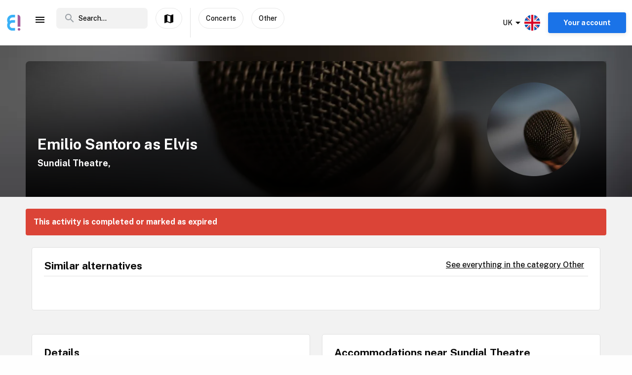

--- FILE ---
content_type: text/html; charset=utf-8
request_url: https://www.enjoy.ly/uk/emilio-santoro-as-elvis-669503
body_size: 34414
content:
<!doctype html>
<html data-n-head-ssr lang="en" xml:lang="en" data-n-head="%7B%22lang%22:%7B%22ssr%22:%22en%22%7D,%22xml:lang%22:%7B%22ssr%22:%22en%22%7D%7D">
  <head>
    <title>Emilio Santoro as Elvis - Book your tickets securely through Enjoy</title><meta data-n-head="ssr" charset="utf-8"><meta data-n-head="ssr" name="viewport" content="width=device-width, initial-scale=1, maximum-scale=1"><meta data-n-head="ssr" name="apple-itunes-app" content="app-id=1308192675"><meta data-n-head="ssr" name="fo-verify" content="8eb1705a-18e4-49d2-942b-77f1b5dcb3f6"><meta data-n-head="ssr" name="google-play-app" content="app-id=com.offlinepal.android"><meta data-n-head="ssr" name="google-site-verification" content="2U8dH7YmB_j0dukHyJgbJBeS_2uJTX_4hKBgAAZB0_Q"><meta data-n-head="ssr" name="p:domain_verify" content="b903a30b3e1199f1120b846dcb053b69"><meta data-n-head="ssr" http-equiv="content-language" content="en-GB"><meta data-n-head="ssr" data-hid="og:title" property="og:title" content="Emilio Santoro as Elvis"><meta data-n-head="ssr" data-hid="description" name="description" content="Internationally acclaimed, Emilio Santoro brings his awardwinning ELVIS PRESLEY theatre show to the UK."><meta data-n-head="ssr" data-hid="og:description" property="og:description" content="Internationally acclaimed, Emilio Santoro brings his awardwinning ELVIS PRESLEY theatre show to the UK."><meta data-n-head="ssr" data-hid="og:image" property="og:image" content="https://ik.imagekit.io/enjoy/tr:bl-1,w-1200,h-630,fo-auto/v0/b/op-europe.appspot.com/o/activities%2FPgrKDSIz2tvJHXvO8xcn%2F0.jpg?alt=media&amp;token=2ebbb37e-1dde-4ad7-bc79-d9da48126147"><meta data-n-head="ssr" data-hid="og:url" property="og:url" content="https://www.enjoy.ly/uk/emilio-santoro-as-elvis-669503"><meta data-n-head="ssr" data-hid="og:type" property="og:type" content="website"><meta data-n-head="ssr" data-hid="og:site_name" property="og:site_name" content="Enjoy - alt som skjer på ett sted!"><meta data-n-head="ssr" data-hid="fb:app_id" property="fb:app_id" content="1983253161911010"><meta data-n-head="ssr" data-hid="robots" name="robots" content="noindex, follow"><meta data-n-head="ssr" data-hid="i18n-og" property="og:locale" content="en"><meta data-n-head="ssr" data-hid="i18n-og-alt-nb" property="og:locale:alternate" content="nb"><link data-n-head="ssr" rel="icon" type="image/x-icon" href="/favicon.ico"><link data-n-head="ssr" rel="apple-touch-icon" href="/apple-touch-icon.png"><link data-n-head="ssr" rel="android-touch-icon" href="/android-chrome-512x512.png"><link data-n-head="ssr" rel="apple-touch-icon" sizes="180x180" href="/apple-touch-icon.png"><link data-n-head="ssr" rel="mask-icon" href="/safari-pinned-tab.svg" color="#5bbad5"><link data-n-head="ssr" rel="icon" type="image/png" sizes="32x32" href="/favicon-32x32.png"><link data-n-head="ssr" rel="icon" type="image/png" sizes="16x16" href="/favicon-16x16.png"><link data-n-head="ssr" rel="preconnect" href="https://nn8iogtsor-dsn.algolia.net/" crossorigin="anonymous"><link data-n-head="ssr" rel="preload" href="https://fonts.googleapis.com/css?family=Public+Sans:300,500,700&amp;display=swap" as="style"><link data-n-head="ssr" rel="stylesheet" href="https://fonts.googleapis.com/css?family=Public+Sans:300,500,700&amp;display=swap"><link data-n-head="ssr" rel="preload" href="https://api.mapbox.com/mapbox-gl-js/v2.0.1/mapbox-gl.css" as="style"><link data-n-head="ssr" rel="stylesheet" href="https://api.mapbox.com/mapbox-gl-js/v2.0.1/mapbox-gl.css"><link data-n-head="ssr" rel="alternate" hreflang="nb" href="https://www.enjoy.ly/uk-nb/emilio-santoro-as-elvis-669503"><link data-n-head="ssr" rel="alternate" hreflang="en" href="https://www.enjoy.ly/uk/emilio-santoro-as-elvis-669503"><link data-n-head="ssr" rel="preload" href="https://ik.imagekit.io/enjoy/tr:bl-1,h-300,w-1200,fo-auto/v0/b/op-europe.appspot.com/o/activities%2FPgrKDSIz2tvJHXvO8xcn%2F0.jpg?alt=media&amp;token=2ebbb37e-1dde-4ad7-bc79-d9da48126147" as="image"><link data-n-head="ssr" data-hid="i18n-can" rel="canonical" href="https://www.enjoy.ly/uk/emilio-santoro-as-elvis-669503"><script data-n-head="ssr" src="https://maps.googleapis.com/maps/api/js?key=AIzaSyCag3Q8eKUTOnErlbpTnOH1NPJ6fj75_7w&libraries=places" async defer></script><script data-n-head="ssr" src="//www.googletagmanager.com/gtm.js?id=GTM-KMQQ4R7&l=dataLayer" async></script><script data-n-head="ssr" type="application/ld+json">{"@context":"https://schema.org","name":"Emilio Santoro as Elvis","@type":"Event","startDate":"2024-04-13T18:30:00+00:00","endDate":"2024-04-13T18:30:00+00:00","image":["https://firebasestorage.googleapis.com/v0/b/op-europe.appspot.com/o/activities%2FPgrKDSIz2tvJHXvO8xcn%2F0.jpg?alt=media&token=2ebbb37e-1dde-4ad7-bc79-d9da48126147"],"description":"Internationally acclaimed, Emilio Santoro brings his award-winning ELVIS PRESLEY theatre show to the UK.\n\nEmilio has won both European and World Championships as Elvis and wowed America’s Got Talent viewers with his appearance in the 2022 Final.\n\nSupported by his own authentic 50’s live band, The Creoles, Emilio celebrates Elvis’ younger years in spectacular style. Put on your ‘Blue Suede Shoes’ and get ‘All Shook Up’ for the greatest Rock ‘n’ Roll hits of all time including Jailhouse Rock, Devil in Disguise, Can’t Help Falling in Love, Hound Dog, Always on My Mind & many more.","location":{"@type":"Place","name":"Sundial Theatre","address":{"@type":"PostalAddress","streetAddress":"Fosse Way Campus\nCirencester College\nStroud Road, CIRENCESTER, GL7 1XA","postalCode":"GL7 1XA","addressCountry":"UK"}},"eventStatus":"EventScheduled","eventAttendanceMode":"OfflineEventAttendanceMode","offers":{"@type":"Offer","price":"","priceCurrency":"NOK","availability":"Discontinued","validFrom":"2026-01-26T23:32:52+00:00","url":"https://www.datathistle.com/details/%2Bi2gERrAPsOvjQ11u3Vhv5xRrHhGnVqIRajMvEW%2B9mStwqBlhfaghXS2ZMEh%2FLOCPFhugAeWJobwzCHj%2Bw6CiSyAE8F01BSPtyoWtXXe0WNGJG5Wm8UCqoVLIHa983SWowksBjaAYQIcSYtCa%2FzULxJwvH%2BSZxVmX51ppZLp4tBQvZZ0G80Andpji%2Ba52peywZDSZ5p7%2FbI%3D/www.ticketsource.co.uk/"}}</script><link rel="preload" href="/assets/app-b0ac6e424c9bfbee6f73.css" as="style"><link rel="preload" href="/assets/16-814077911c4656dd02ad.css" as="style"><link rel="preload" href="/assets/17-66910650aff611abeae1.css" as="style"><link rel="preload" href="/assets/pages/sector/_slug-43a7fe1b997c2f251b28.css" as="style"><link rel="preload" href="/assets/CultureActivity-4c4504409eedd1f1960b.css" as="style"><link rel="preload" href="/assets/4-1fef633e016949528698.css" as="style"><link rel="preload" href="/assets/CultureActivity/HomeActivity/OutdoorActivity/RegularActivity-5a131e0e3a5b81a37dd2.css" as="style"><link rel="preload" href="/assets/CultureActivity/RegularActivity-b11ca3b37e567fa40ef0.css" as="style"><link rel="preload" href="/assets/ActivityComplete-1533dc6b95b8db13e124.css" as="style"><link rel="preload" href="/assets/recommendedActivities-33cd4fe718ba8758d8fd.css" as="style"><link rel="preload" href="/assets/112-e0f1a71343a01ac60a78.css" as="style"><link rel="preload" href="/assets/Tags-70e8252dd7201a2a2e59.css" as="style"><link rel="preload" href="/assets/6-3f8bff4d5328a86fddd1.css" as="style"><link rel="preload" href="/assets/10-36052746aed33072e783.css" as="style"><link rel="preload" href="/assets/0-9fc54e164cf2f185ebde.css" as="style"><link rel="stylesheet" href="/assets/app-b0ac6e424c9bfbee6f73.css"><link rel="stylesheet" href="/assets/16-814077911c4656dd02ad.css"><link rel="stylesheet" href="/assets/17-66910650aff611abeae1.css"><link rel="stylesheet" href="/assets/pages/sector/_slug-43a7fe1b997c2f251b28.css"><link rel="stylesheet" href="/assets/CultureActivity-4c4504409eedd1f1960b.css"><link rel="stylesheet" href="/assets/4-1fef633e016949528698.css"><link rel="stylesheet" href="/assets/CultureActivity/HomeActivity/OutdoorActivity/RegularActivity-5a131e0e3a5b81a37dd2.css"><link rel="stylesheet" href="/assets/CultureActivity/RegularActivity-b11ca3b37e567fa40ef0.css"><link rel="stylesheet" href="/assets/ActivityComplete-1533dc6b95b8db13e124.css"><link rel="stylesheet" href="/assets/recommendedActivities-33cd4fe718ba8758d8fd.css"><link rel="stylesheet" href="/assets/112-e0f1a71343a01ac60a78.css"><link rel="stylesheet" href="/assets/Tags-70e8252dd7201a2a2e59.css"><link rel="stylesheet" href="/assets/6-3f8bff4d5328a86fddd1.css"><link rel="stylesheet" href="/assets/10-36052746aed33072e783.css"><link rel="stylesheet" href="/assets/0-9fc54e164cf2f185ebde.css">
  </head>
  <body class="" data-n-head="%7B%22class%22:%7B%22ssr%22:%22%22%7D%7D">
    <noscript data-n-head="ssr" data-hid="gtm-noscript" data-pbody="true"><iframe src="//www.googletagmanager.com/ns.html?id=GTM-KMQQ4R7&l=dataLayer" height="0" width="0" style="display:none;visibility:hidden"></iframe></noscript><div data-server-rendered="true" id="__nuxt"><!----><div id="__layout"><div><nav class="primary-nav" data-v-f72df69e><!----> <!----> <div class="grid-container container primary-nav__container primary-nav__container--desktop" data-v-5a23efcb data-v-f72df69e><div class="primary-nav__container__actions" data-v-5a23efcb data-v-f72df69e><div class="primary-nav__container__actions__left" data-v-5a23efcb data-v-f72df69e><div class="desktop-logo" data-v-c18eea5a data-v-f72df69e><a href="/uk/" class="op-logo nuxt-link-active" data-v-c18eea5a><img src="/assets/img/enjoy-e-logo.15772c1.svg" alt="Enjoy" data-v-c18eea5a></a></div> <div class="nav-links primary-nav__container__actions__bottom adjust-middle" data-v-82a9e142 data-v-f72df69e><ul class="nav-links__list" data-v-82a9e142><li class="nav-links__list__item category-menu-wrapper" data-v-82a9e142><div data-v-e35698b0 data-v-82a9e142><a href="#" class="dropdown-link" data-v-e35698b0><i class="material-icons icon menu-icon md-24 md-md color-black" data-v-226f6847 data-v-82a9e142>
  menu
</i> <!----></a> <div class="drop-down" data-v-e35698b0><!----></div></div></li> <!----> </ul> <!----></div> <div class="search-field primary-nav-header desktop-search" data-v-72bdeac4 data-v-f72df69e><div class="search-field__wrapper-input" data-v-72bdeac4><div class="search-field__icon-wrap" data-v-72bdeac4><a href="#" class="search-field__icon-link" data-v-72bdeac4><i class="material-icons icon search-icon md-m" data-v-226f6847 data-v-72bdeac4>
  search
</i></a></div> <input placeholder="Search..." type="search" value="" class="search-input" data-v-72bdeac4> <!----> <!----> <!----></div> <!----></div> <button type="button" class="button op-btn find-on-map-desktop op-btn--medium op-btn--white" data-v-53bf3f67 data-v-f72df69e><!----> <span data-v-53bf3f67><i class="material-icons icon md-24 md-md" data-v-226f6847 data-v-f72df69e>
  map
</i> <span class="map-label" data-v-53bf3f67 data-v-f72df69e>Show on map</span></span> <!----></button> <div class="vertical-space" data-v-5a23efcb data-v-f72df69e></div> <!----> <button type="button" class="button op-btn find-on-map-desktop op-btn--medium op-btn--white" data-v-53bf3f67 data-v-f72df69e><!----> <span data-v-53bf3f67>
          Concerts
        </span> <!----></button> <button type="button" class="button op-btn find-on-map-desktop op-btn--medium op-btn--white" data-v-53bf3f67 data-v-f72df69e><!----> <span data-v-53bf3f67>
          Other
        </span> <!----></button></div> <div class="primary-nav__container__actions__right" data-v-5a23efcb data-v-f72df69e><div class="country-selector-menu-wrapper" data-v-792ab893 data-v-f72df69e><div class="menu-language" data-v-792ab893><a class="toggle-menu" data-v-792ab893><i class="material-icons icon arrow md-24 md-md" data-v-226f6847 data-v-792ab893>
  arrow_drop_down
</i> <span class="sector-name" data-v-792ab893>UK</span> <img src="/assets/img/en.e556490.svg" alt="Select language" data-v-792ab893></a></div> <!----> <!----></div> <!----> <div class="account-menu-wrapper" data-v-cd85d32e data-v-f72df69e><!----><!----><!----><!----><!----></div></div></div></div></nav> <main><div><article class="activity" data-v-6db959fa><section class="activity__imagebanner" style="background-image:url(https://ik.imagekit.io/enjoy/tr:bl-50,h-200,w-1200,fo-auto/v0/b/op-europe.appspot.com/o/activities%2FPgrKDSIz2tvJHXvO8xcn%2F0.jpg?alt=media&amp;token=2ebbb37e-1dde-4ad7-bc79-d9da48126147);" data-v-138f4e78><div class="grid-container container" data-v-5a23efcb data-v-138f4e78><div class="grid activity__imagebanner__bannerimage grid-x" data-v-44b770df data-v-138f4e78><img src="https://ik.imagekit.io/enjoy/tr:bl-1,h-300,w-1200,fo-auto/v0/b/op-europe.appspot.com/o/activities%2FPgrKDSIz2tvJHXvO8xcn%2F0.jpg?alt=media&amp;token=2ebbb37e-1dde-4ad7-bc79-d9da48126147" class="activity__imagebanner__bannerimage__image" data-v-44b770df data-v-138f4e78> <div class="cell item small-12 large-9" data-v-a1838d08 data-v-138f4e78><div class="activity__imagebanner__full-height" data-v-a1838d08 data-v-138f4e78><!----> <div class="cell item activity__imagebanner__heading large-12" data-v-a1838d08 data-v-138f4e78><h1 class="activity__imagebanner__heading__title" data-v-a1838d08 data-v-138f4e78>
                Emilio Santoro as Elvis
              </h1> <div class="activity__imagebanner__heading__subtitle" data-v-a1838d08 data-v-138f4e78><span data-v-138f4e78><a href="https://www.google.com/maps/?q=undefined,undefined&amp;z=14" title="Show on google maps." target="_blank" data-v-138f4e78><span data-v-138f4e78> Sundial Theatre,  </span></a></span></div> <div class="activity__imagebanner__heading__body" data-v-a1838d08 data-v-138f4e78><div class="activity__summary" data-v-a1838d08 data-v-6db959fa>
        
      </div></div></div> <!----></div></div> <div class="cell item activity__imagebanner__activityimage large-3" data-v-a1838d08 data-v-138f4e78><picture data-v-138f4e78><!----> <img src="https://ik.imagekit.io/enjoy/tr:r-max,fo-auto,h-250,w-250/v0/b/op-europe.appspot.com/o/activities%2FPgrKDSIz2tvJHXvO8xcn%2F0.jpg?alt=media&amp;token=2ebbb37e-1dde-4ad7-bc79-d9da48126147" loading="lazy" width="190" height="190"></picture> <!----></div></div></div></section> <section class="activity-completed__wrapper" data-v-0183cf92 data-v-6db959fa><div class="grid-container container grid-container" data-v-5a23efcb data-v-0183cf92><div class="grid activity-completed__banner grid-x" data-v-44b770df data-v-0183cf92><div class="cell item small-12" data-v-a1838d08 data-v-0183cf92><strong data-v-a1838d08 data-v-0183cf92>This activity is completed or marked as expired</strong></div></div></div></section> <section clientOnly="true" class="grid-container activity__recommendations-section" data-v-6db959fa><div class="grid grid-x grid-margin-x" data-v-44b770df><div class="cell item large-12" data-v-a1838d08><div data-fetch-key="0"><div class="contentbox activity-details ticket-box" data-v-405765aa data-v-79d2a0ac><div class="contentbox__wrapper block-fill" data-v-405765aa><div class="contentbox__header" data-v-405765aa><h2 class="contentbox__header__title" data-v-405765aa>Similar alternatives</h2> <div class="contentbox__header__right" data-v-405765aa><a href="/uk/concerts-other-concerts">
              See everything in the category Other
            </a></div></div> <div class="contentbox__content" data-v-405765aa><div class="grid-container container grid-container container__no-padding" data-v-5a23efcb data-v-79d2a0ac><!----> <!----> <div class="grid grid-x" data-v-44b770df data-v-79d2a0ac></div> <!----></div></div></div></div></div></div></div></section> <section class="grid-container" data-v-6db959fa><!----></section> <section class="grid-container activity__sections" data-v-6db959fa><div class="grid grid-x grid-margin-x" data-v-44b770df data-v-6db959fa><div class="cell item large-6" data-v-a1838d08 data-v-6db959fa><!----> <!----> <!----> <!----> <div class="contentbox activity-details" data-v-405765aa data-v-0ea84d48 data-v-6db959fa><div class="contentbox__wrapper block-fill" data-v-405765aa><div class="contentbox__header" data-v-405765aa><h2 class="contentbox__header__title" data-v-405765aa>Details</h2> <div class="contentbox__header__right" data-v-405765aa></div></div> <div class="contentbox__content" data-v-405765aa><div class="details_content" data-v-405765aa data-v-0ea84d48><p>Internationally acclaimed, Emilio Santoro brings his award-winning ELVIS PRESLEY theatre show to the UK.</p>
<p>Emilio has won both European and World Championships as Elvis and wowed America’s Got Talent viewers with his appearance in the 2022 Final.</p>
<p>Supported by his own authentic 50’s live band, The Creoles, Emilio celebrates Elvis’ younger years in spectacular style. Put on your ‘Blue Suede Shoes’ and get ‘All Shook Up’ for the greatest Rock ‘n’ Roll hits of all time including Jailhouse Rock, Devil in Disguise, Can’t Help Falling in Love, Hound Dog, Always on My Mind &amp; many more.</p>
</div></div></div></div> <!----> <div class="contentbox activity-details" data-v-405765aa data-v-1529702d data-v-6db959fa><div class="contentbox__wrapper block-fill" data-v-405765aa><div class="contentbox__header" data-v-405765aa><h2 class="contentbox__header__title" data-v-405765aa>Practical</h2> <div class="contentbox__header__right" data-v-405765aa> Enjoy code: 669503 </div></div> <div class="contentbox__content" data-v-405765aa><!----> <div class="activity-attributes__line" data-v-405765aa data-v-1529702d><div class="activity-attributes__line__key" data-v-405765aa data-v-1529702d>
        Type
      </div> <div class="activity-attributes__line__value" data-v-405765aa data-v-1529702d>
        Concert
      </div></div> <div class="activity-attributes__line" data-v-405765aa data-v-1529702d><div class="activity-attributes__line__key" data-v-405765aa data-v-1529702d>
        Target groups
      </div> <div class="activity-attributes__line__value" data-v-405765aa data-v-1529702d>
        Elderly, Adult, Youth
      </div></div> <!----> <!----> <!----> <!----> <!----> <!----> <div class="activity-attributes__line" data-v-405765aa data-v-1529702d><div class="activity-attributes__line__key" data-v-405765aa data-v-1529702d>
        Source
      </div> <div class="activity-attributes__line__value activity-source" data-v-405765aa data-v-1529702d><span data-v-405765aa data-v-1529702d>TheList</span></div></div> <div class="activity-attributes__line" data-v-405765aa data-v-1529702d><div class="activity-attributes__line__key" data-v-405765aa data-v-1529702d>
        External information
      </div> <div class="activity-attributes__line__value activity-source" data-v-405765aa data-v-1529702d><a href="https://www.datathistle.com/details/%2Bi2gERrAPsOvjQ11u3Vhv5xRrHhGnVqIRajMvEW%2B9mStwqBlhfaghXS2ZMEh%2FLOCPFhugAeWJobwzCHj%2Bw6CiSyAE8F01BSPtyoWtXXe0WNGJG5Wm8UCqoVLIHa983SWowksBjaAYQIcSYtCa%2FzULxJwvH%2BSZxVmX51ppZLp4tBQvZZ0G80Andpji%2Ba52peywZDSZ5p7%2FbI%3D/www.ticketsource.co.uk/" target="_blank" data-v-405765aa data-v-1529702d>Go to the organizer's webpage</a></div></div> <div class="activity-attributes__line" data-v-ffba53b0 data-v-1529702d><div class="activity-attributes__line__key" data-v-ffba53b0>
    Tags
  </div> <div class="activity-attributes__line__value" data-v-ffba53b0><span data-v-ffba53b0><a href="/uk/tag/Elvis%20Presley" title="Activities tagged withElvis Presley" class="activity-attributes__line__value__link" data-v-ffba53b0>
        Elvis Presley
      </a> <span class="activity-attributes__line__value__separator" data-v-ffba53b0>, </span></span><span data-v-ffba53b0><a href="/uk/tag/Music" title="Activities tagged withMusic" class="activity-attributes__line__value__link" data-v-ffba53b0>
        Music
      </a> <span class="activity-attributes__line__value__separator" data-v-ffba53b0>, </span></span><span data-v-ffba53b0><a href="/uk/tag/Tribute%20acts" title="Activities tagged withTribute acts" class="activity-attributes__line__value__link" data-v-ffba53b0>
        Tribute acts
      </a> <!----></span></div></div> <div class="cell item activity__sections__favouritebar large-12" data-v-a1838d08 data-v-1529702d></div></div></div></div> <!----> <!----></div> <div class="cell item large-6" data-v-a1838d08 data-v-6db959fa><!----> <!----> <!----> <!----> <!----> <!----></div></div></section> <!----> <!----></article></div> <!----> <!----></main> <!----> <!----> <div class="hidden"><div class="app-rating"><div class="stars" data-v-d119c54c><!----> <div class="stars__icons" data-v-d119c54c><div class="stars__icons__item stars__icons__item--selected" data-v-d119c54c><i class="material-icons icon md-24 md-md" data-v-226f6847 data-v-d119c54c>
  star
</i></div><div class="stars__icons__item stars__icons__item--selected" data-v-d119c54c><i class="material-icons icon md-24 md-md" data-v-226f6847 data-v-d119c54c>
  star
</i></div><div class="stars__icons__item stars__icons__item--selected" data-v-d119c54c><i class="material-icons icon md-24 md-md" data-v-226f6847 data-v-d119c54c>
  star
</i></div><div class="stars__icons__item stars__icons__item--selected" data-v-d119c54c><i class="material-icons icon md-24 md-md" data-v-226f6847 data-v-d119c54c>
  star
</i></div><div class="stars__icons__item stars__icons__item--selected" data-v-d119c54c><i class="material-icons icon md-24 md-md" data-v-226f6847 data-v-d119c54c>
  star
</i></div></div> <!----> <!----></div> <span class="rating-num">(4.9)</span></div></div> <footer class="footer" data-v-07676cb5><div class="footer-banner" data-v-07676cb5><div class="footer-banner__overlay" data-v-07676cb5><section class="grid-container footer-banner__body" data-v-07676cb5><div class="grid footer-banner__body__align-center grid-x grid-margin-x grid--no-margin-bottom" data-v-44b770df data-v-07676cb5><div class="cell item small-12 large-9" data-v-a1838d08 data-v-07676cb5><span class="footer-banner__body__line1" data-v-a1838d08 data-v-07676cb5>All events in one place</span></div> <div class="cell item small-12 large-3" data-v-a1838d08 data-v-07676cb5></div></div></section></div></div> <div class="footer__apps-wrapper" style="display:;" data-v-07676cb5><div class="footer__download-teaser" data-v-07676cb5>
      Get the Enjoy! app:
    </div> <a href="https://itunes.apple.com/no/app/offlinepal/id1308192675" target="_blank" data-v-07676cb5><picture data-v-07676cb5><!----> <img src="/assets/img/download-ios.eb9937d.png" alt="download ios app" loading="lazy" width="131" height="40" class="footer__download"></picture></a><a href="https://play.google.com/store/apps/details?id=com.offlinepal.android" target="_blank" data-v-07676cb5><picture data-v-07676cb5><!----> <img src="/assets/img/google-play.f43dedf.png" alt="download android app" loading="lazy" width="131" height="40" class="footer__download"></picture></a></div> <div class="footer__social-media" data-v-07676cb5><a href="https://www.facebook.com/enjoynorge" target="_blank" data-v-07676cb5><picture data-v-07676cb5><!----> <img src="[data-uri]" alt="facebook" loading="lazy" width="32" height="32" class="footer__social-link"></picture></a><a href="https://www.instagram.com/enjoy_norge/" target="_blank" data-v-07676cb5><picture data-v-07676cb5><!----> <img src="/assets/img/instagram.08e6eee.png" alt="instagram" loading="lazy" width="32" height="32" class="footer__social-link"></picture></a></div> <hr data-v-07676cb5> <div class="footer__links-wrapper" data-v-07676cb5><ul class="footer__links-list" data-v-07676cb5><li data-v-07676cb5><!----> <a href="/uk/articles" data-v-07676cb5>
          Insipiration
        </a></li><li data-v-07676cb5><a href="/uk/about-uk" data-v-07676cb5>
          About Enjoy.ly
        </a> <!----></li><li data-v-07676cb5><a href="/uk/ambassador" data-v-07676cb5>
          Ambassador
        </a> <!----></li><li data-v-07676cb5><a href="/uk/contact" data-v-07676cb5>
          Contact us
        </a> <!----></li><li data-v-07676cb5><a href="/uk/press" data-v-07676cb5>
          Press
        </a> <!----></li><li data-v-07676cb5><a href="/uk/partners" data-v-07676cb5>
          Our Partners
        </a> <!----></li><li data-v-07676cb5><a href="/uk/work" data-v-07676cb5>
          We are hiring
        </a> <!----></li><li data-v-07676cb5><a href="/uk/privacy" data-v-07676cb5>
          Privacy Policy
        </a> <!----></li><li data-v-07676cb5><a href="/uk/terms-booking" data-v-07676cb5>
          Terms for booking
        </a> <!----></li> <li class="for-organizers" data-v-07676cb5>
        
        <!----> <a href="https://organizer.enjoy.ly/" target="_blank" data-v-07676cb5>
          Organizer?
        </a></li></ul></div> <div class="footer__prohibited-note" data-v-07676cb5>
    It is strictly prohibited to use automated services (bots, crawlers etc) to download the content from Enjoy.ly, except for public search engines.
  </div> <div class="footer__copyright" data-v-07676cb5>
    Copyright © 2017-2026 Enjoy.ly. All rights reserved.
  </div> <div class="footer__heap" data-v-07676cb5><a href="https://heap.io/?utm_source=badge" rel="nofollow" data-v-07676cb5><img src="https://mura.heap.io/sites/default/assets/logos/Heap-RGB_Logo-Horizontal-Lockup-Color-1.svg" alt="Heap | Mobile and Web Analytics" loading="lazy" style="width:108px;height:41px" data-v-07676cb5></a></div></footer></div></div></div><script>window.__NUXT__=(function(a,b,c,d,e,f,g,h,i,j,k,l,m,n,o,p,q,r,s,t,u,v,w,x,y,z,A,B,C,D,E,F,G,H,I,J,K,L,M,N,O,P,Q,R,S,T,U,V,W,X,Y,Z,_,$,aa,ab,ac,ad,ae,af,ag,ah,ai,aj,ak,al,am,an,ao,ap,aq,ar,as,at,au,av,aw,ax,ay,az,aA,aB,aC,aD,aE,aF,aG,aH,aI,aJ,aK,aL,aM,aN,aO,aP,aQ,aR,aS,aT,aU,aV,aW,aX,aY,aZ,a_,a$,ba,bb,bc,bd,be,bf,bg,bh,bi,bj,bk,bl,bm,bn,bo,bp,bq,br,bs,bt,bu,bv,bw,bx,by,bz,bA,bB,bC,bD,bE,bF,bG,bH,bI,bJ,bK,bL,bM,bN,bO,bP,bQ,bR,bS,bT,bU,bV,bW,bX,bY,bZ,b_,b$,ca,cb,cc,cd,ce,cf,cg,ch,ci,cj,ck,cl,cm,cn,co,cp,cq,cr,cs,ct,cu,cv,cw,cx,cy,cz,cA,cB,cC,cD,cE,cF,cG,cH,cI,cJ,cK,cL,cM,cN,cO,cP,cQ,cR,cS,cT,cU,cV,cW,cX,cY,cZ,c_,c$,da,db,dc,dd,de,df,dg,dh,di,dj,dk,dl,dm,dn,do_,dp,dq,dr,ds,dt,du,dv,dw,dx,dy,dz,dA,dB,dC,dD,dE,dF,dG,dH,dI,dJ,dK,dL,dM,dN,dO,dP,dQ,dR,dS,dT,dU,dV,dW,dX,dY,dZ,d_,d$,ea,eb,ec,ed,ee,ef,eg,eh,ei,ej,ek,el,em,en,eo,ep,eq,er,es,et,eu,ev,ew,ex,ey,ez,eA,eB,eC,eD,eE,eF,eG,eH,eI,eJ,eK,eL,eM,eN,eO,eP,eQ,eR,eS,eT,eU,eV,eW,eX,eY,eZ,e_,e$,fa,fb,fc,fd,fe,ff,fg,fh,fi,fj,fk,fl,fm,fn,fo,fp,fq,fr,fs,ft,fu,fv,fw,fx,fy,fz,fA,fB,fC,fD,fE,fF,fG,fH,fI,fJ,fK,fL,fM,fN,fO,fP,fQ,fR,fS,fT,fU,fV,fW,fX,fY,fZ,f_,f$,ga,gb,gc,gd,ge,gf,gg,gh,gi,gj,gk,gl,gm,gn,go,gp,gq,gr,gs,gt,gu,gv,gw,gx,gy,gz,gA,gB,gC,gD,gE,gF,gG,gH,gI,gJ,gK,gL,gM,gN,gO,gP,gQ,gR,gS,gT,gU,gV,gW,gX,gY,gZ,g_,g$,ha,hb,hc,hd,he){aP.seconds=1713033000;aP.nanoseconds=j;return {layout:"activity",data:[{},{pageData:s,locationData:s,activityData:{title:aN,description:"Internationally acclaimed, Emilio Santoro brings his awardwinning ELVIS PRESLEY theatre show to the UK.",image:V,customMetaData:void 0},activityListPageData:s,url:"https:\u002F\u002Fwww.enjoy.ly\u002Fuk\u002Femilio-santoro-as-elvis-669503"}],fetch:[{recommendedActivities:[],params:{type:"byCategory",sector:"uk",skip:j,take:m,category_id:aO,latitude:51.71256,longitude:-1.9862,startDate:aP,activityTypes:[W],op_code:aQ}}],error:s,state:{activities:{fetching:a,activities:[]},activity:{ref:aR,related:[],data:{id:aR,tags:["Elvis Presley",aS,"Tribute acts"],date_created:{seconds:1691633609,nanoseconds:396000000},_writeTime:{seconds:1578669945,nanoseconds:445622000},street_address:"Fosse Way Campus\nCirencester College\nStroud Road, CIRENCESTER, GL7 1XA",raw_summary:h,cta_link:"https:\u002F\u002Fwww.datathistle.com\u002Fdetails\u002F%2Bi2gERrAPsOvjQ11u3Vhv5xRrHhGnVqIRajMvEW%2B9mStwqBlhfaghXS2ZMEh%2FLOCPFhugAeWJobwzCHj%2Bw6CiSyAE8F01BSPtyoWtXXe0WNGJG5Wm8UCqoVLIHa983SWowksBjaAYQIcSYtCa%2FzULxJwvH%2BSZxVmX51ppZLp4tBQvZZ0G80Andpji%2Ba52peywZDSZ5p7%2FbI%3D\u002Fwww.ticketsource.co.uk\u002F",import_doc_ref:"TheList-2043153-54998-2404131930",start_date:aP,category_id:40100,start_date_str:"2024-04-13 19:30",categories:{"40000":f,"40100":f},target_groups:{elderly:f,adult:f,youth:f},geolocation:{latitude:51.71256,longitude:-1.9862},type:W,status:aT,provider:"TheList",title:aN,raw_description:aU,op_code:aQ,images:[{landscape_webp_ref:aV,web_image_activity_703xheight_webp_url:aW,square_webp_url:aX,web_image_main_178x178_ref:aY,web_image_main_178x178_webp_url:aZ,storage_ref:a_,web_image_activity_243x243_webp_ref:a$,landscape_webp_url:ba,web_image_activity_703xheight_webp_ref:bb,web_image_main_178x178_webp_ref:bc,web_image_main_178x178_url:bd,landscape_ref:be,landscape_url:bf,web_image_activity_243x243_url:bg,square_ref:bh,web_image_activity_703xheight_ref:bi,web_image_activity_525xheight_ref:bj,web_image_activity_243x243_ref:bk,square_url:bl,web_image_activity_703xheight_url:bm,web_image_activity_525xheight_webp_url:bn,web_image_activity_525xheight_webp_ref:bo,web_image_activity_243x243_webp_url:bp,web_image_activity_525xheight_url:bq,original_url:br,url:V,square_webp_ref:bs}],location_name:"Sundial Theatre",address:{city:"Cirencester",country:X,zip:"GL7 1XA",street:"Fosse Way Campus\nCirencester College\nStroud Road"},date_algolia:1712978114546,date_modified:{seconds:1738613713,nanoseconds:597000000},sector:X,description:aU,slug:"emilio-santoro-as-elvis",start_date_original:"2024-04-13T19:30:00+01:00",pageviews:77,thumb:{web_image_activity_243x243_webp_url:bp,landscape_ref:be,web_image_main_178x178_webp_url:aZ,square_webp_url:aX,web_image_activity_525xheight_webp_ref:bo,square_url:bl,square_ref:bh,web_image_activity_703xheight_ref:bi,web_image_activity_703xheight_webp_ref:bb,web_image_activity_525xheight_url:bq,web_image_activity_703xheight_url:bm,web_image_main_178x178_ref:aY,original_url:br,web_image_activity_243x243_url:bg,web_image_activity_243x243_ref:bk,web_image_activity_703xheight_webp_url:aW,landscape_webp_ref:aV,web_image_activity_525xheight_webp_url:bn,landscape_webp_url:ba,web_image_main_178x178_webp_ref:bc,square_webp_ref:bs,storage_ref:a_,web_image_activity_525xheight_ref:bj,web_image_main_178x178_url:bd,web_image_activity_243x243_webp_ref:a$,url:V,landscape_url:bf},end_date:{seconds:1713033000,nanoseconds:j},external_id:2043153,_date_modified:{seconds:1738613713,nanoseconds:597000000}}},articles:{categories:{},articles:[],filteredArticles:[]},attending:{activityEvent:s,friendsToInvite:[],invitedFriends:[],activityEventModalData:{},processingEvent:a,invitingFriend:a,myEvents:{previous:[],upcoming:[]}},auth:{user:s,pending:a,interests:a,favourites:[],favouritesLocations:[],promoter:{name:h},isPromoter:a,params:h},booking:{bookingInfo:{id:h},company:{},availability:{},participants:[],participant_details:[],extraProducts:[],progress:"INITIAL",error:h,loading:a,activityData:{title:h,opcode:h,slug:h},promoterData:{},customerData:{date:{},name:h,email:h,phone:h,selectedTimeSlot:h,selectedExtraProducts:[],participants:[],participant_details:{}},orderData:{},availablePaymentMethods:[],coupon:{id:h,code:h},couponError:s,payment:{method:h,parameters:{}},redirectUrl:h,totals:{sum:j,grandTotal:j,discount:j,discountName:s},stateLoaded:a},categories:{categories:{"40000":{description:bt,filter_group:e,name:Y,full_name:"Konserter",has_children:f,id:"40000",level:g,parent_id:j,sort_order:m,promoterOnly:f,translations:{description_en:bt,name_en:Y},_date_created:{_seconds:1539865220,_nanoseconds:627000000},slug:bu,isNew:a,routeName:b,type:c},"40100":{description:bv,filter_group:e,name:Z,full_name:"Konserter \u003E Andre konserter",has_children:a,id:aO,level:d,parent_id:o,sort_order:g,promoterOnly:a,translations:{description_en:bv,name_en:Z},_date_created:{_seconds:1539865479,_nanoseconds:455000000},slug:"other-concerts",isNew:a,routeName:b,type:c},"40300":{description:bw,filter_group:e,name:bx,full_name:"Konserter \u003E Country",has_children:a,id:"40300",level:d,parent_id:o,sort_order:q,promoterOnly:a,translations:{description_en:bw,name_en:bx},_date_created:{_seconds:1539865565,_nanoseconds:by},slug:"country",isNew:a,routeName:b,type:c},"40400":{description:bz,filter_group:e,name:bA,full_name:"Konserter \u003E Dance \u002F Elektronika",has_children:a,id:"40400",level:d,parent_id:o,sort_order:m,promoterOnly:a,translations:{description_en:bz,name_en:bA},_date_created:{_seconds:1539865663,_nanoseconds:319000000},slug:"dance-electronica",isNew:a,routeName:b,type:c},"40500":{description:bB,filter_group:e,name:bC,full_name:"Konserter \u003E Danseband",has_children:a,id:"40500",level:d,parent_id:o,sort_order:p,promoterOnly:a,translations:{description_en:bB,name_en:bC},_date_created:{_seconds:1539865698,_nanoseconds:751000000},slug:"danceband",isNew:a,routeName:b,type:c},"40600":{description:bD,filter_group:e,name:bE,full_name:"Konserter \u003E Hard Rock \u002F Metall",has_children:a,id:"40600",level:d,parent_id:o,sort_order:t,promoterOnly:a,translations:{description_en:bD,name_en:bE},_date_created:{_seconds:1539866209,_nanoseconds:417000000},slug:"hardrock-metal",isNew:a,routeName:b,type:c},"40700":{description:bF,filter_group:e,name:bG,full_name:"Konserter \u003E Hip Hop \u002F Rap \u002F R&B",has_children:a,id:"40700",level:d,parent_id:o,sort_order:u,promoterOnly:a,translations:{description_en:bF,name_en:bG},_date_created:{_seconds:1539866250,_nanoseconds:817000000},slug:"hiphop-rap-rnb",isNew:a,routeName:b,type:c},"40800":{description:bH,filter_group:e,name:bI,full_name:"Konserter \u003E Jazz \u002F Blues",has_children:a,id:"40800",level:d,parent_id:o,sort_order:F,promoterOnly:a,translations:{description_en:bH,name_en:bI},_date_created:{_seconds:1539866282,_nanoseconds:128000000},slug:"jazz-blues",isNew:a,routeName:b,type:c},"40900":{description:bJ,filter_group:e,name:bK,full_name:"Konserter \u003E Julekonserter",has_children:a,id:"40900",level:d,parent_id:o,sort_order:G,promoterOnly:a,translations:{description_en:bJ,name_en:bK},_date_created:{_seconds:1539866462,_nanoseconds:688000000},slug:"christmas",isNew:a,routeName:b,type:c},"41000":{description:bL,filter_group:e,name:bM,full_name:"Konserter \u003E Klassisk \u002F Symfoni",has_children:a,id:"41000",level:d,parent_id:o,sort_order:_,promoterOnly:a,translations:{description_en:bL,name_en:bM},_date_created:{_seconds:1539866501,_nanoseconds:385000000},slug:"classical-symphony",isNew:a,routeName:b,type:c},"41100":{description:bN,filter_group:e,name:bO,full_name:"Konserter \u003E Opera",has_children:a,id:"41100",level:d,parent_id:o,sort_order:$,promoterOnly:a,translations:{description_en:bN,name_en:bO},_date_created:{_seconds:1539866536,_nanoseconds:971000000},slug:"opera",isNew:a,routeName:b,type:c},"41200":{description:bP,filter_group:e,name:bQ,full_name:"Konserter \u003E Pop \u002F Rock",has_children:a,id:"41200",level:d,parent_id:o,sort_order:bR,promoterOnly:a,translations:{description_en:bP,name_en:bQ},_date_created:{_seconds:1539866572,_nanoseconds:249000000},slug:"pop-rock",isNew:a,routeName:b,type:c},"41300":{description:bS,filter_group:e,name:bT,full_name:"Konserter \u003E Vise- \u002F folkemusikk",has_children:a,id:"41300",level:d,parent_id:o,sort_order:bU,promoterOnly:a,translations:{description_en:bS,name_en:bT},_date_created:{_seconds:1539866618,_nanoseconds:25000000},slug:"folk-music",isNew:a,routeName:b,type:c},"50000":{description:bV,filter_group:e,name:bW,full_name:bX,has_children:f,id:"50000",level:g,parent_id:j,sort_order:p,promoterOnly:f,translations:{description_en:bV,name_en:bW},_date_created:{_seconds:1539866783,_nanoseconds:555000000},slug:"scene",isNew:a,routeName:b,type:c},"50100":{description:bY,filter_group:e,name:H,full_name:"Scene \u003E Teater",has_children:a,id:"50100",level:d,parent_id:v,sort_order:g,promoterOnly:a,translations:{description_en:bY,name_en:H},_date_created:{_seconds:1539867401,_nanoseconds:bZ},slug:"theatre",isNew:a,routeName:b,type:c},"50200":{description:b_,filter_group:e,name:b$,full_name:"Scene \u003E Show",has_children:a,id:"50200",level:d,parent_id:v,sort_order:d,promoterOnly:a,translations:{description_en:b_,name_en:b$},_date_created:{_seconds:1539867438,_nanoseconds:492000000},slug:"show",isNew:a,routeName:b,type:c},"50300":{description:ca,filter_group:e,name:cb,full_name:"Scene \u003E Revy",has_children:a,id:"50300",level:d,parent_id:v,sort_order:q,promoterOnly:a,translations:{description_en:ca,name_en:cb},_date_created:{_seconds:1539867473,_nanoseconds:393000000},slug:"revue",isNew:a,routeName:b,type:c},"50400":{description:cc,filter_group:e,name:cd,full_name:"Scene \u003E Musikal",has_children:a,id:"50400",level:d,parent_id:v,sort_order:m,promoterOnly:a,translations:{description_en:cc,name_en:cd},_date_created:{_seconds:1539867507,_nanoseconds:496000000},slug:"musical",isNew:a,routeName:b,type:c},"50500":{description:ce,filter_group:e,name:cf,full_name:"Scene \u003E Magi \u002F Trylleshow",has_children:a,id:"50500",level:d,parent_id:v,sort_order:p,promoterOnly:a,translations:{description_en:ce,name_en:cf},_date_created:{_seconds:1539867545,_nanoseconds:3000000},slug:"magic",isNew:a,routeName:b,type:c},"50600":{description:cg,filter_group:e,name:ch,full_name:"Scene \u003E Humor \u002F Stand up",has_children:a,id:"50600",level:d,parent_id:v,sort_order:t,promoterOnly:a,translations:{description_en:cg,name_en:ch},_date_created:{_seconds:1539867583,_nanoseconds:ci},slug:"humor-standup",isNew:a,routeName:b,type:c},"50700":{description:cj,filter_group:e,name:ck,full_name:"Scene \u003E Ballett \u002F Dans",has_children:a,id:"50700",level:d,parent_id:v,sort_order:u,promoterOnly:a,translations:{description_en:cj,name_en:ck},_date_created:{_seconds:1539867615,_nanoseconds:cl},slug:"fance-ballet",isNew:a,routeName:b,type:c},"50800":{description:cm,filter_group:e,name:cn,full_name:"Scene \u003E Annen scene",has_children:a,id:"50800",level:d,parent_id:v,sort_order:F,promoterOnly:a,translations:{description_en:cm,name_en:cn},_date_created:{_seconds:1539867647,_nanoseconds:117000000},slug:"sceneshow-other",isNew:a,routeName:b,type:c},"60000":{description:co,filter_group:l,name:aa,full_name:"Kino",has_children:f,id:"60000",level:g,parent_id:j,sort_order:200,promoterOnly:f,translations:{description_en:co,name_en:aa},_date_created:{_seconds:1539868158,_nanoseconds:873000000},slug:"cinema",isNew:a,routeName:b,type:c},"60100":{description:cp,filter_group:l,name:cq,full_name:"Kino \u003E Actionfilmer",has_children:a,id:"60100",level:d,parent_id:n,sort_order:g,promoterOnly:a,translations:{description_en:cp,name_en:cq},_date_created:{_seconds:1539868229,_nanoseconds:536000000},slug:"cinema-action-movies",isNew:a,routeName:b,type:c},"60200":{description:cr,filter_group:l,name:cs,full_name:"Kino \u003E Barnekino",has_children:a,id:"60200",level:d,parent_id:n,sort_order:d,promoterOnly:a,translations:{description_en:cr,name_en:cs},_date_created:{_seconds:1539868268,_nanoseconds:266000000},slug:"cinema-children-movies",isNew:a,routeName:b,type:c},"60300":{description:ct,filter_group:l,name:cu,full_name:"Kino \u003E Dokumentar-filmer",has_children:a,id:"60300",level:d,parent_id:n,sort_order:q,promoterOnly:a,translations:{description_en:ct,name_en:cu},_date_created:{_seconds:1539868298,_nanoseconds:250000000},slug:"cinema-documentary-movies",isNew:a,routeName:b,type:c},"60400":{description:cv,filter_group:l,name:cw,full_name:"Kino \u003E Dramafilmer",has_children:a,id:"60400",level:d,parent_id:n,sort_order:m,promoterOnly:a,translations:{description_en:cv,name_en:cw},_date_created:{_seconds:1539868325,_nanoseconds:387000000},slug:"cinema-drama-movies",isNew:a,routeName:b,type:c},"60500":{description:cx,filter_group:l,name:cy,full_name:"Kino \u003E Eventyrfilmer",has_children:a,id:"60500",level:d,parent_id:n,sort_order:p,promoterOnly:a,translations:{description_en:cx,name_en:cy},_date_created:{_seconds:1539868353,_nanoseconds:775000000},slug:"cinema-adventure-movies",isNew:a,routeName:b,type:c},"60600":{description:cz,filter_group:l,name:cA,full_name:"Kino \u003E Familiefilmer",has_children:a,id:"60600",level:d,parent_id:n,sort_order:t,promoterOnly:a,translations:{description_en:cz,name_en:cA},_date_created:{_seconds:1539868378,_nanoseconds:cB},slug:"cinema-family-movies",isNew:a,routeName:b,type:c},"60700":{description:cC,filter_group:l,name:cD,full_name:"Kino \u003E Grøsserfilmer",has_children:a,id:"60700",level:d,parent_id:n,sort_order:u,promoterOnly:a,translations:{description_en:cC,name_en:cD},_date_created:{_seconds:1539868408,_nanoseconds:489000000},slug:"cinema-horror-movies",isNew:a,routeName:b,type:c},"60800":{description:cE,filter_group:l,name:cF,full_name:"Kino \u003E Internasjonal",has_children:a,id:"60800",level:d,parent_id:n,sort_order:F,promoterOnly:a,translations:{description_en:cE,name_en:cF},_date_created:{_seconds:1539868440,_nanoseconds:675000000},slug:"cinema-international-movies",isNew:a,routeName:b,type:c},"60900":{description:cG,filter_group:l,name:cH,full_name:"Kino \u003E Komediefilmer",has_children:a,id:"60900",level:d,parent_id:n,sort_order:G,promoterOnly:a,translations:{description_en:cG,name_en:cH},_date_created:{_seconds:1539868468,_nanoseconds:cI},slug:"cinema-comedy-movies",isNew:a,routeName:b,type:c},"61000":{description:cJ,filter_group:l,name:cK,full_name:"Kino \u003E Romantiske filmer",has_children:a,id:"61000",level:d,parent_id:n,sort_order:_,promoterOnly:a,translations:{description_en:cJ,name_en:cK},_date_created:{_seconds:1539868499,_nanoseconds:574000000},slug:"cinema-romantic-movies",isNew:a,routeName:b,type:c},"61100":{description:cL,filter_group:l,name:cM,full_name:"Kino \u003E Science fiction \u002F Fantasy",has_children:a,id:"61100",level:d,parent_id:n,sort_order:$,promoterOnly:a,translations:{description_en:cL,name_en:cM},_date_created:{_seconds:1539868526,_nanoseconds:814000000},slug:"cinema-sci-fi-fantasy-movies",isNew:a,routeName:b,type:c},"61200":{description:cN,filter_group:l,name:cO,full_name:"Kino \u003E Thrillerfilmer",has_children:a,id:"61200",level:d,parent_id:n,sort_order:bR,promoterOnly:a,translations:{description_en:cN,name_en:cO},_date_created:{_seconds:1539868554,_nanoseconds:322000000},slug:"cinema-thriller-movies",isNew:a,routeName:b,type:c},"61300":{description:cP,filter_group:l,name:cQ,full_name:"Kino \u003E Andre filmer",has_children:a,id:"61300",level:d,parent_id:n,sort_order:bU,promoterOnly:f,translations:{description_en:cP,name_en:cQ},_date_created:{_seconds:1578573836,_nanoseconds:719000000},slug:"cinema-various-movies",isNew:a,routeName:b,type:c},"70000":{description:cR,filter_group:e,name:cS,full_name:"Festivaler",has_children:f,id:"70000",level:g,parent_id:j,sort_order:u,promoterOnly:f,translations:{description_en:cR,name_en:cS},_date_created:{_seconds:1539875373,_nanoseconds:690000000},slug:cT,isNew:a,routeName:b,type:c},"70100":{description:cU,filter_group:e,name:cV,full_name:"Festivaler \u003E Andre festivaler",has_children:a,id:"70100",level:d,parent_id:z,sort_order:g,promoterOnly:a,translations:{description_en:cU,name_en:cV},_date_created:{_seconds:1539875425,_nanoseconds:275000000},slug:"festivals-other",isNew:a,routeName:b,type:c},"70200":{description:cW,filter_group:e,name:ab,full_name:"Festivaler \u003E Barnefestivaler",has_children:a,id:"70200",level:d,parent_id:z,sort_order:d,promoterOnly:a,translations:{description_en:cW,name_en:ab},_date_created:{_seconds:1539875468,_nanoseconds:792000000},slug:"childrens-festivals",isNew:a,routeName:b,type:c},"70300":{description:cX,filter_group:e,name:cY,full_name:"Festivaler \u003E Dansefestivaler",has_children:a,id:"70300",level:d,parent_id:z,sort_order:q,promoterOnly:a,translations:{description_en:cX,name_en:cY},_date_created:{_seconds:1539875509,_nanoseconds:618000000},slug:"dance-festivals",isNew:a,routeName:b,type:c},"70400":{description:cZ,filter_group:e,name:c_,full_name:"Festivaler \u003E Filmfestivaler",has_children:a,id:"70400",level:d,parent_id:z,sort_order:m,promoterOnly:a,translations:{description_en:cZ,name_en:c_},_date_created:{_seconds:1539875569,_nanoseconds:c$},slug:"film-festivals",isNew:a,routeName:b,type:c},"70500":{description:da,filter_group:e,name:db,full_name:"Festivaler \u003E Kulturfestivaler",has_children:a,id:"70500",level:d,parent_id:z,sort_order:p,promoterOnly:a,translations:{description_en:da,name_en:db},_date_created:{_seconds:1539875701,_nanoseconds:857000000},slug:"culture-festivals",isNew:a,routeName:b,type:c},"70600":{description:dc,filter_group:e,name:dd,full_name:"Festivaler \u003E Musikkfestivaler",has_children:a,id:"70600",level:d,parent_id:z,sort_order:t,promoterOnly:a,translations:{description_en:dc,name_en:dd},_date_created:{_seconds:1539875746,_nanoseconds:287000000},slug:"music-festivals",isNew:a,routeName:b,type:c},"80000":{description:de,filter_group:e,name:df,full_name:dg,has_children:f,id:"80000",level:g,parent_id:j,sort_order:29,promoterOnly:f,translations:{description_en:de,name_en:df},_date_created:{_seconds:1539890917,_nanoseconds:980000000},slug:"sports-events",isNew:a,routeName:b,type:c},"80100":{description:dh,filter_group:e,name:di,full_name:"Sport \u003E Varierte sport events",has_children:a,id:"80100",level:d,parent_id:A,sort_order:g,promoterOnly:a,translations:{description_en:dh,name_en:di},_date_created:{_seconds:1539892090,_nanoseconds:846000000},slug:"various-sport",isNew:a,routeName:b,type:c},"80200":{description:dj,filter_group:e,name:dk,full_name:"Sport \u003E Fotballkamper",has_children:a,id:"80200",level:d,parent_id:A,sort_order:d,promoterOnly:a,translations:{description_en:dj,name_en:dk},_date_created:{_seconds:1539892175,_nanoseconds:cB},slug:"football-matches",isNew:a,routeName:b,type:c},"80300":{description:dl,filter_group:e,name:dm,full_name:"Sport \u003E Håndball-kamper",has_children:a,id:"80300",level:d,parent_id:A,sort_order:q,promoterOnly:a,translations:{description_en:dl,name_en:dm},_date_created:{_seconds:1539892283,_nanoseconds:362000000},slug:"handball",isNew:a,routeName:b,type:c},"80400":{description:dn,filter_group:e,name:do_,full_name:"Sport \u003E Ishockey",has_children:a,id:"80400",level:d,parent_id:A,sort_order:m,promoterOnly:a,translations:{description_en:dn,name_en:do_},_date_created:{_seconds:1539892367,_nanoseconds:538000000},slug:"hockey",isNew:a,routeName:b,type:c},"80700":{description:dp,filter_group:e,name:dq,full_name:"Sport \u003E Vintersport events",has_children:a,id:"80700",level:d,parent_id:A,sort_order:u,promoterOnly:a,translations:{description_en:dp,name_en:dq},_date_created:{_seconds:1539892678,_nanoseconds:840000000},slug:"winter-events",isNew:a,routeName:b,type:c},"80800":{description:"All events focusing on running, marathons, triathlons. Book your ticket online with Enjoy!",filter_group:i,name:dr,full_name:"Sport \u003E Løp",has_children:a,id:"80800",level:d,parent_id:A,sort_order:t,promoterOnly:a,translations:{description_en:"All events focusing on running, marathons, triathlons. Book your ticket online with Enjoy!\n",name_en:dr},_date_created:{_seconds:1550143687,_nanoseconds:832000000},slug:"running",isNew:a,routeName:b,type:c},"90000":{description:ds,filter_group:i,name:I,full_name:"Turer",has_children:f,id:"90000",level:g,parent_id:j,sort_order:u,promoterOnly:a,translations:{description_en:ds,name_en:I},_date_created:{_seconds:1539891852,_nanoseconds:174000000},slug:"hiking",isNew:a,routeName:b,type:c},"90100":{description:dt,filter_group:i,name:du,full_name:"Turer \u003E Gåturer",has_children:a,id:"90100",level:d,parent_id:w,sort_order:g,promoterOnly:a,translations:{description_en:dt,name_en:du},_date_created:{_seconds:1539892763,_nanoseconds:395000000},slug:"walks",isNew:a,routeName:b,type:c},"90200":{description:dv,filter_group:i,name:dw,full_name:"Turer \u003E Skiturer",has_children:a,id:"90200",level:d,parent_id:w,sort_order:d,promoterOnly:a,translations:{description_en:dv,name_en:dw},_date_created:{_seconds:1539893000,_nanoseconds:888000000},slug:"skiing",isNew:a,routeName:b,type:c},"90300":{description:dx,filter_group:i,name:dy,full_name:"Turer \u003E Telt- og camping",has_children:a,id:"90300",level:d,parent_id:w,sort_order:q,promoterOnly:a,translations:{description_en:dx,name_en:dy},_date_created:{_seconds:1539893082,_nanoseconds:291000000},slug:"tent-camping",isNew:a,routeName:b,type:c},"90400":{description:dz,filter_group:i,name:dA,full_name:"Turer \u003E Padleturer \u002F rafting",has_children:a,id:"90400",level:d,parent_id:w,sort_order:m,promoterOnly:a,translations:{description_en:dz,name_en:dA},_date_created:{_seconds:1539893197,_nanoseconds:596000000},slug:"paddling",isNew:a,routeName:b,type:c},"90500":{description:dB,filter_group:i,name:dC,full_name:"Turer \u003E Sykkelturer",has_children:a,id:"90500",level:d,parent_id:w,sort_order:p,promoterOnly:a,translations:{description_en:dB,name_en:dC},_date_created:{_seconds:1540812387,_nanoseconds:300000000},slug:"cycling",isNew:a,routeName:b,type:c},"90600":{description:dD,filter_group:i,name:dE,full_name:"Turer \u003E Fisketurer",has_children:a,id:"90600",level:d,parent_id:w,sort_order:t,promoterOnly:a,translations:{description_en:dD,name_en:dE},_date_created:{_seconds:1541758358,_nanoseconds:617000000},slug:"fishing",isNew:a,routeName:b,type:c},"90900":{description:"Find all mountain climbing locations and mountain climbing walls with Enjoy!",filter_group:i,name:dF,full_name:"Turer \u003E Klatreruter",has_children:a,id:"90900",level:d,parent_id:w,sort_order:G,promoterOnly:a,translations:{description_en:"Find all mountain climbing locations and mountain climbing walls with Enjoy! ",name_en:dF},_date_created:{_seconds:1549360759,_nanoseconds:304000000},slug:"mountain-climbing",isNew:a,routeName:b,type:c},"91000":{description:dG,filter_group:i,name:dH,full_name:"Turer \u003E Gøy på tur",has_children:a,id:"91000",level:d,parent_id:w,sort_order:_,promoterOnly:a,translations:{description_en:dG,name_en:dH},_date_created:{_seconds:1551779932,_nanoseconds:259000000},slug:"hiking-fun",isNew:a,routeName:b,type:c},"110000":{description:dI,filter_group:i,name:ac,full_name:"Aktiviteter ute",has_children:f,id:"110000",level:g,parent_id:j,sort_order:14,promoterOnly:a,translations:{description_en:dI,name_en:ac},_date_created:{_seconds:1539928194,_nanoseconds:336000000},slug:"outdoor-activities",isNew:a,routeName:b,type:c},"110100":{description:dJ,filter_group:i,name:dK,full_name:"Aktiviteter ute \u003E Sykkelparker",has_children:a,id:"110100",level:d,parent_id:r,sort_order:g,promoterOnly:a,translations:{description_en:dJ,name_en:dK},_date_created:{_seconds:1539928315,_nanoseconds:768000000},slug:"cycling-lanes",isNew:a,routeName:b,type:c},"110400":{description:dL,filter_group:i,name:dM,full_name:"Aktiviteter ute \u003E Skøyter \u002F hockey",has_children:a,id:"110400",level:d,parent_id:r,sort_order:m,promoterOnly:a,translations:{description_en:dL,name_en:dM},_date_created:{_seconds:1539928478,_nanoseconds:279000000},slug:"skating-hockey",isNew:a,routeName:b,type:c},"110500":{description:dN,filter_group:i,name:dO,full_name:"Aktiviteter ute \u003E Ekstremsport",has_children:a,id:"110500",level:d,parent_id:r,sort_order:p,promoterOnly:a,translations:{description_en:dN,name_en:dO},_date_created:{_seconds:1539928532,_nanoseconds:861000000},slug:"extremesport",isNew:a,routeName:b,type:c},"110600":{description:dP,filter_group:i,name:dQ,full_name:"Aktiviteter ute \u003E Alpint \u002F snowboard",has_children:a,id:"110600",level:d,parent_id:r,sort_order:t,promoterOnly:a,translations:{description_en:dP,name_en:dQ},_date_created:{_seconds:1539928576,_nanoseconds:791000000},slug:"alpine",isNew:a,routeName:b,type:c},"110700":{description:dR,filter_group:i,name:dS,full_name:"Aktiviteter ute \u003E Ute-aktiviteter",has_children:a,id:"110700",level:d,parent_id:r,sort_order:u,promoterOnly:a,translations:{description_en:dR,name_en:dS},_date_created:{_seconds:1539930803,_nanoseconds:ci},slug:"various-outdoor-activities",isNew:a,routeName:b,type:c},"111000":{description:dT,filter_group:i,name:dU,full_name:"Aktiviteter ute \u003E Vannaktiviteter",has_children:a,id:"111000",level:d,parent_id:r,sort_order:u,translations:{description_en:dT,name_en:dU},_date_created:{_seconds:1579079397,_nanoseconds:856000000},slug:"water-sport",isNew:a,routeName:b,type:c},"111100":{description:dV,filter_group:i,name:dW,full_name:"Aktiviteter ute \u003E Lekeplasser",has_children:a,id:"111100",level:d,parent_id:r,sort_order:ad,translations:{description_en:dV,name_en:dW},_date_created:{_seconds:1588936255,_nanoseconds:875000000},slug:dX,isNew:a,routeName:b,type:c},"111200":{description:dY,filter_group:i,name:dZ,full_name:"Aktiviteter ute \u003E Strender",has_children:a,id:"111200",level:d,parent_id:r,sort_order:ae,translations:{description_en:dY,name_en:dZ},_date_created:{_seconds:1588936484,_nanoseconds:520000000},slug:"beach",isNew:a,routeName:b,type:c},"111300":{description:"Find all smaller spare time parks like skating parks and more.",filter_group:k,name:d_,full_name:"Aktiviteter ute \u003E Fritidsparker",has_children:a,id:"111300",level:d,parent_id:r,sort_order:d$,translations:{description_en:"Find all smaller spare time parks like skating parks and more. ",name_en:d_},_date_created:{_seconds:1588936670,_nanoseconds:179000000},slug:"sparetime-parks",isNew:a,routeName:b,type:c},"111400":{description:ea,filter_group:i,name:eb,full_name:"Aktiviteter ute \u003E Skateparker",has_children:a,id:"111400",level:d,parent_id:r,sort_order:198,translations:{description_en:ea,name_en:eb},_date_created:{_seconds:1615799812,_nanoseconds:160000000},slug:"skateparks",isNew:a,routeName:b,type:c},"120000":{description:ec,filter_group:e,name:ed,full_name:"Museer og attraksjoner",has_children:f,id:"120000",level:g,parent_id:j,sort_order:ee,promoterOnly:a,translations:{description_en:ec,name_en:ed},_date_created:{_seconds:1539928635,_nanoseconds:678000000},slug:"museum-attractions",isNew:a,routeName:b,type:c},"120100":{description:ef,filter_group:e,name:eg,full_name:"Museer og attraksjoner \u003E Severdigheter",has_children:a,id:"120100",level:d,parent_id:E,sort_order:g,promoterOnly:a,translations:{description_en:ef,name_en:eg},_date_created:{_seconds:1539928741,_nanoseconds:c$},slug:"attractions-landmarks",isNew:a,routeName:b,type:c},"120300":{description:eh,filter_group:e,name:J,full_name:"Museer og attraksjoner \u003E Museum",has_children:a,id:"120300",level:d,parent_id:E,sort_order:q,promoterOnly:a,translations:{description_en:eh,name_en:J},_date_created:{_seconds:1539928845,_nanoseconds:953000000},slug:"museum",isNew:a,routeName:b,type:c},"120400":{description:ei,filter_group:e,name:af,full_name:"Museer og attraksjoner \u003E Utstillinger",has_children:a,id:"120400",level:d,parent_id:E,sort_order:m,promoterOnly:a,translations:{description_en:ei,name_en:af},_date_created:{_seconds:1539928880,_nanoseconds:588000000},slug:"exhibitions",isNew:a,routeName:b,type:c},"120600":{description:ej,filter_group:e,name:ek,full_name:"Museer og attraksjoner \u003E Guidede turer",has_children:a,id:"120600",level:d,parent_id:E,sort_order:p,promoterOnly:a,translations:{description_en:ej,name_en:ek},_date_created:{_seconds:1578575319,_nanoseconds:552000000},slug:"guided-tours",isNew:a,routeName:b,type:c},"120700":{description:el,filter_group:e,name:em,full_name:"Museer og attraksjoner \u003E Museum events",has_children:a,id:"120700",level:d,parent_id:E,sort_order:ag,translations:{description_en:el,name_en:em},_date_created:{_seconds:1606898114,_nanoseconds:712000000},slug:"museum-events",isNew:a,routeName:b,type:c},"130000":{description:en,filter_group:e,name:K,full_name:K,has_children:f,id:"130000",level:g,parent_id:j,sort_order:32,promoterOnly:f,translations:{description_en:en,name_en:K},_date_created:{_seconds:1539928929,_nanoseconds:622000000},slug:"shopping",isNew:a,routeName:b,type:c},"130100":{description:eo,filter_group:k,name:ep,full_name:"Shopping \u003E Shoppingsteder",has_children:a,id:"130100",level:d,parent_id:L,sort_order:eq,translations:{description_en:eo,name_en:ep},_date_created:{_seconds:1588965712,_nanoseconds:cl},slug:"shopping-places",isNew:a,routeName:b,type:c},"130200":{description:er,filter_group:e,name:es,full_name:"Shopping \u003E Julemarkeder",has_children:a,id:"130200",level:d,parent_id:L,sort_order:26,translations:{description_en:er,name_en:es},_date_created:{_seconds:1588965835,_nanoseconds:384000000},slug:"christmas-markets",isNew:a,routeName:b,type:c},"130300":{description:et,filter_group:e,name:eu,full_name:"Shopping \u003E Forskjellige markeder",has_children:a,id:"130300",level:d,parent_id:L,sort_order:ee,translations:{description_en:et,name_en:eu},_date_created:{_seconds:1588965935,_nanoseconds:938000000},slug:"various-markets",isNew:a,routeName:b,type:c},"130400":{description:ev,filter_group:e,name:ew,full_name:"Shopping \u003E Loppemarkeder",has_children:a,id:"130400",level:d,parent_id:L,sort_order:28,translations:{description_en:ev,name_en:ew},_date_created:{_seconds:1588966057,_nanoseconds:738000000},slug:"flea-markets",isNew:a,routeName:b,type:c},"150000":{description:ex,filter_group:e,name:ah,full_name:"Mat og drikke",has_children:f,id:"150000",level:g,parent_id:j,sort_order:F,promoterOnly:f,translations:{description_en:ex,name_en:ah},_date_created:{_seconds:1539929054,_nanoseconds:701000000},slug:"food-and-drinks",isNew:a,routeName:b,type:c},"150100":{description:ey,filter_group:k,name:ez,full_name:"Mat og drikke \u003E Mathaller",has_children:a,id:"150100",level:d,parent_id:ai,sort_order:g,promoterOnly:a,translations:{description_en:ey,name_en:ez},_date_created:{_seconds:1556786197,_nanoseconds:86000000},slug:"food-courts",isNew:a,routeName:b,type:c},"150200":{description:eA,filter_group:k,name:eB,full_name:"Mat og drikke \u003E Matfestivaler",has_children:a,id:"150200",level:d,parent_id:ai,sort_order:d,promoterOnly:a,translations:{description_en:eA,name_en:eB},_date_created:{_seconds:1556792441,_nanoseconds:19000000},slug:"food-festivals",isNew:a,routeName:b,type:c},"150300":{description:eC,filter_group:k,name:eD,full_name:"Mat og drikke \u003E Matopplevelser",has_children:a,id:"150300",level:d,parent_id:ai,sort_order:q,promoterOnly:a,translations:{description_en:eC,name_en:eD},_date_created:{_seconds:1556792664,_nanoseconds:bZ},slug:"food-events",isNew:a,routeName:b,type:c},"160000":{description:eE,filter_group:e,name:aj,full_name:"Lek og lær",has_children:f,id:"160000",level:g,parent_id:j,sort_order:G,promoterOnly:f,translations:{description_en:eE,name_en:aj},_date_created:{_seconds:1539929171,_nanoseconds:84000000},slug:"play-learn",isNew:a,routeName:b,type:c},"160100":{description:eF,filter_group:k,name:eG,full_name:"Lek og lær \u003E Viten- \u002F læringsenter",has_children:a,id:"160100",level:d,parent_id:M,sort_order:ad,translations:{description_en:eF,name_en:eG},_date_created:{_seconds:1588933990,_nanoseconds:by},slug:"science",isNew:a,routeName:b,type:c},"160200":{description:eH,filter_group:k,name:eI,full_name:"Lek og lær \u003E Eksperimenter",has_children:a,id:"160200",level:d,parent_id:M,sort_order:ae,translations:{description_en:eH,name_en:eI},_date_created:{_seconds:1588934229,_nanoseconds:663000000},slug:"experiments",isNew:a,routeName:b,type:c},"160300":{description:eJ,filter_group:k,name:eK,full_name:"Lek og lær \u003E Opplevelser for barn",has_children:a,id:"160300",level:d,parent_id:M,sort_order:d$,translations:{description_en:eJ,name_en:eK},_date_created:{_seconds:1588934447,_nanoseconds:788000000},slug:"children-experiences",isNew:a,routeName:b,type:c},"160400":{description:eL,filter_group:e,name:N,full_name:"Lek og lær \u003E Lekeland",has_children:a,id:"160400",level:d,parent_id:M,sort_order:ag,translations:{description_en:eL,name_en:N},_date_created:{_seconds:1608029027,_nanoseconds:569000000},slug:dX,isNew:a,routeName:b,type:c},"170000":{description:eM,filter_group:i,name:eN,full_name:"Opplevelsesparker",has_children:f,id:"170000",level:g,parent_id:j,sort_order:$,promoterOnly:a,translations:{description_en:eM,name_en:eN},_date_created:{_seconds:1539929224,_nanoseconds:464000000},slug:"activityparks",isNew:a,routeName:b,type:c},"170100":{description:eO,filter_group:k,name:eP,full_name:"Opplevelsesparker \u003E Andre aktivitetsparker",has_children:a,id:"170100",level:d,parent_id:x,sort_order:g,promoterOnly:a,translations:{description_en:eO,name_en:eP},_date_created:{_seconds:1549017013,_nanoseconds:972000000},slug:"other-activityparks",isNew:a,routeName:b,type:c},"170200":{description:eQ,filter_group:i,name:eR,full_name:"Opplevelsesparker \u003E Dyreparker \u002F gårder",has_children:a,id:"170200",level:d,parent_id:x,sort_order:d,promoterOnly:a,translations:{description_en:eQ,name_en:eR},_date_created:{_seconds:1549017050,_nanoseconds:215000000},slug:"farms",isNew:a,routeName:b,type:c},"170300":{description:eS,filter_group:k,name:eT,full_name:"Opplevelsesparker \u003E Familieparker",has_children:a,id:"170300",level:d,parent_id:x,sort_order:q,promoterOnly:a,translations:{description_en:eS,name_en:eT},_date_created:{_seconds:1549017700,_nanoseconds:811000000},slug:"family-parks",isNew:a,routeName:b,type:c},"170400":{description:eU,filter_group:k,name:N,full_name:"Opplevelsesparker \u003E Trampolineparker",has_children:a,id:"170400",level:d,parent_id:x,sort_order:m,promoterOnly:a,translations:{description_en:eU,name_en:N},_date_created:{_seconds:1549017780,_nanoseconds:578000000},slug:"trampoline",isNew:a,routeName:b,type:c},"170500":{description:eV,filter_group:k,name:eW,full_name:"Opplevelsesparker \u003E Bowling \u002F biljard",has_children:a,id:"170500",level:d,parent_id:x,sort_order:p,promoterOnly:a,translations:{description_en:eV,name_en:eW},_date_created:{_seconds:1549018021,_nanoseconds:624000000},slug:"bowling",isNew:a,routeName:b,type:c},"170700":{description:eX,filter_group:k,name:eY,full_name:"Opplevelsesparker \u003E Svømmehaller \u002F badeanlegg",has_children:a,id:"170700",level:d,parent_id:x,sort_order:ad,translations:{description_en:eX,name_en:eY},_date_created:{_seconds:1588918187,_nanoseconds:987000000},slug:"swimming-pools-aqua-parks",isNew:a,routeName:b,type:c},"170800":{description:eZ,filter_group:k,name:e_,full_name:"Opplevelsesparker \u003E Klatreparker",has_children:a,id:"170800",level:d,parent_id:x,sort_order:ae,translations:{description_en:eZ,name_en:e_},_date_created:{_seconds:1591557322,_nanoseconds:561000000},slug:"climbing-parks",isNew:a,routeName:b,type:c},"180000":{description:"Find all lectures, workshops, public meetings, conferences, seminars and more with Enjoy!",filter_group:e,name:O,full_name:"Læring",has_children:f,id:"180000",level:g,parent_id:j,sort_order:eq,promoterOnly:f,translations:{description_en:"Find all lectures, workshops, public meetings, conferences, seminars and more with Enjoy! ",name_en:O},_date_created:{_seconds:1539929342,_nanoseconds:703000000},slug:"learning",isNew:a,routeName:b,type:c},"180100":{description:e$,filter_group:e,name:fa,full_name:"Læring \u003E Kurs",has_children:a,id:"180100",level:d,parent_id:B,sort_order:g,promoterOnly:a,translations:{description_en:e$,name_en:fa},_date_created:{_seconds:1539929457,_nanoseconds:173000000},slug:"courses",isNew:a,routeName:b,type:c},"180200":{description:fb,filter_group:e,name:fc,full_name:"Læring \u003E Foredrag",has_children:a,id:"180200",level:d,parent_id:B,sort_order:d,promoterOnly:a,translations:{description_en:fb,name_en:fc},_date_created:{_seconds:1539929485,_nanoseconds:379000000},slug:"lectures-talks",isNew:a,routeName:b,type:c},"180300":{description:fd,filter_group:e,name:fe,full_name:"Læring \u003E Workshops",has_children:a,id:"180300",level:d,parent_id:B,sort_order:q,promoterOnly:a,translations:{description_en:fd,name_en:fe},_date_created:{_seconds:1539929508,_nanoseconds:cI},slug:"workshops",isNew:a,routeName:b,type:c},"180400":{description:ff,filter_group:e,name:fg,full_name:"Læring \u003E Møter og debatter",has_children:a,id:"180400",level:d,parent_id:B,sort_order:m,promoterOnly:a,translations:{description_en:ff,name_en:fg},_date_created:{_seconds:1539929533,_nanoseconds:720000000},slug:"meetings",isNew:a,routeName:b,type:c},"180500":{description:fh,filter_group:e,name:fi,full_name:"Læring \u003E Seminarer",has_children:a,id:"180500",level:d,parent_id:B,sort_order:p,promoterOnly:a,translations:{description_en:fh,name_en:fi},_date_created:{_seconds:1539929585,_nanoseconds:211000000},slug:"seminars",isNew:a,routeName:b,type:c},"180600":{description:fj,filter_group:e,name:fk,full_name:"Læring \u003E Konferanser",has_children:a,id:"180600",level:d,parent_id:B,sort_order:t,promoterOnly:a,translations:{description_en:fj,name_en:fk},_date_created:{_seconds:1539929613,_nanoseconds:388000000},slug:"conferences",isNew:a,routeName:b,type:c},"190000":{description:fl,filter_group:C,name:ak,full_name:"Hjemme-aktiviteter",has_children:f,id:"190000",level:g,parent_id:j,sort_order:19,promoterOnly:a,translations:{description_en:fl,name_en:ak},_date_created:{_seconds:1539929679,_nanoseconds:813000000},slug:"home-activities",isNew:a,routeName:b,type:c},"190100":{description:fm,filter_group:C,name:al,full_name:"Hjemme-aktiviteter \u003E Hobby-aktiviteter",has_children:a,id:"190100",level:d,parent_id:D,sort_order:g,promoterOnly:a,translations:{description_en:fm,name_en:al},_date_created:{_seconds:1539929744,_nanoseconds:251000000},slug:"hobby",isNew:a,routeName:b,type:c},"190200":{description:fn,filter_group:C,name:fo,full_name:"Hjemme-aktiviteter \u003E Barnebursdag",has_children:a,id:"190200",level:d,parent_id:D,sort_order:d,promoterOnly:a,translations:{description_en:fn,name_en:fo},_date_created:{_seconds:1539929865,_nanoseconds:820000000},slug:"childrens-birthday",isNew:a,routeName:b,type:c},"190400":{description:fp,filter_group:C,name:fq,full_name:"Hjemme-aktiviteter \u003E Selskapsleker",has_children:a,id:"190400",level:d,parent_id:D,sort_order:m,promoterOnly:a,translations:{description_en:fp,name_en:fq},_date_created:{_seconds:1539929991,_nanoseconds:39000000},slug:"party-games",isNew:a,routeName:b,type:c},"190600":{description:fr,filter_group:C,name:fs,full_name:"Hjemme-aktiviteter \u003E Matoppskrifter",has_children:a,id:"190600",level:d,parent_id:D,sort_order:p,promoterOnly:a,translations:{description_en:fr,name_en:fs},_date_created:{_seconds:1551774358,_nanoseconds:889000000},slug:"food-recipes",isNew:a,routeName:b,type:c},"190700":{description:ft,filter_group:C,name:fu,full_name:"Hjemme-aktiviteter \u003E Lek i hagen",has_children:a,id:"190700",level:d,parent_id:D,sort_order:t,promoterOnly:a,translations:{description_en:ft,name_en:fu},_date_created:{_seconds:1551774522,_nanoseconds:60000000},slug:"garden-play",isNew:a,routeName:b,type:c},"190800":{description:fv,filter_group:k,name:fw,full_name:h,id:"190800",level:d,parent_id:D,sort_order:ag,translations:{description_en:fv,name_en:fw},_date_created:{_seconds:1614118622,_nanoseconds:334000000},slug:"neighbourhood",isNew:a,routeName:b,type:c},"200000":{description:fx,filter_group:e,name:fy,full_name:"Messer \u002F utstillinger \u002F kunst",has_children:a,id:"200000",level:g,parent_id:j,sort_order:35,promoterOnly:f,translations:{description_en:fx,name_en:fy},_date_created:{_seconds:1539989178,_nanoseconds:351000000},slug:"exhibitions-fairs",isNew:a,routeName:b,type:c},"220000":{description:fz,filter_group:k,name:am,full_name:"Litteratur",has_children:a,id:"220000",level:g,parent_id:j,sort_order:30,promoterOnly:f,translations:{description_en:fz,name_en:am},_date_created:{_seconds:1554730136,_nanoseconds:71000000},slug:"literature",isNew:a,routeName:b,type:c}},parentCategories:[],category:{},tree:a},chat:{processingEventChat:a,eventChats:[],closeChats:a},completedEvents:{completedEvents:[]},consents:{},contentBlocks:{blocks:{"activity-concert_bottom":{date_modified:{seconds:1594230561,nanoseconds:282000000},content:"\u003Cdiv class=\"grid-container container fullwidth-ad-text-container fullwidth-ad-text\"\u003E\n\u003Cp class=\"sponsored\"\u003ESponset plassering\u003C\u002Fp\u003E\n\u003Cp class=\"title\"\u003E\u003Ca target=\"_blank\" href=\"https:\u002F\u002Fc.trackmytarget.com\u002Fbxwx47?ref1=catconsert\"\u003EPsst, husk å handle trening- og fritidsklær på Get Inspired\u003C\u002Fa\u003E\u003C\u002Fp\u003E\n\u003Cp class=\"desc\"\u003EAlle kjente merkevarer. Alltid på lager. Lynrask levering. Alltid kampanjer.\u003C\u002Fp\u003E\n\u003C\u002Fdiv\u003E",title:fA},"activity-default_bottom":{content:"\u003C!--\n\u003Ca href=\"\u002Fno\u002Fovernatting\"\u003E\n  \u003Cimg src=\"https:\u002F\u002Ffirebasestorage.googleapis.com\u002Fv0\u002Fb\u002Fop-europe.appspot.com\u002Fo\u002Fads%2Fad-accommodation.jpg?alt=media&token=4226317e-3d30-48ed-9b96-2a610bad6a76\" class=\"show-on-desktop\" \u002F\u003E\n  \u003Cimg src=\"https:\u002F\u002Ffirebasestorage.googleapis.com\u002Fv0\u002Fb\u002Fop-europe.appspot.com\u002Fo\u002Fads%2Fad-accommodation-mobile.jpg?alt=media&token=86137697-1bee-466e-98c5-62b55ec343bd\" class=\"show-on-mobile\" \u002F\u003E\n\u003C\u002Fa\u003E--\u003E",date_modified:{seconds:1603265560,nanoseconds:374000000},title:"Default banner - Activity bottom"},"activity-default_sponsor-left-column":{date_modified:{seconds:1596003008,nanoseconds:50000000},content:"\u003Cdiv class=\"sponsored-content\"\u003E\n\u003Ca href=\"https:\u002F\u002Ftrack.adtraction.com\u002Ft\u002Ft?a=1230810630&as=1518859744&t=2&tk=1&epi=home\" target=\"_blank\"\u003E\n\u003Cdiv class=\"url\"\u003Ewww.navnelapper.no\u003C\u002Fdiv\u003E\n\u003Ch3\u003EAskeladden navnelapper - rask levering!\u003C\u002Fh3\u003E\n\u003C\u002Fa\u003E\n\u003Cdiv class=\"desc\"\u003EDisse navnelappene er strykefrie og selvklebende og de kan brukes til alt, klær og sko inkludert. Husk bare på å feste dem på vaskeanvisningen. De tåler 60 grader i vaskemaskin, tørketrommel, oppvaskmaskin, ovnstemperaturer og kulde.\u003C\u002Fdiv\u003E\n\u003C\u002Fdiv\u003E\n\n\u003Cdiv class=\"sponsored-content\"\u003E\n\u003Ca href=\"https:\u002F\u002Fc.trackmytarget.com\u002Fbxwx47?ref1=activity\" target=\"_blank\"\u003E\n\u003Cdiv class=\"url\"\u003Ewww.getinspired.no\u003C\u002Fdiv\u003E\n\u003Ch3\u003EGet Inspired - alt i trening og fritid\u003C\u002Fh3\u003E\n\u003C\u002Fa\u003E\n\u003Cdiv class=\"desc\"\u003EAlltid på lager. Lynrask levering. Alle kjente merkevarer.\u003C\u002Fdiv\u003E\n\u003C\u002Fdiv\u003E\n\n\u003Cdiv class=\"sponsored-content\"\u003E\n\u003Ca href=\"https:\u002F\u002Fc.trackmytarget.com\u002F1m8oe9\" target=\"_blank\"\u003E\n\u003Cdiv class=\"url\"\u003Ewww.magasinet.no\u003C\u002Fdiv\u003E\n\u003Ch3\u003EMagasinet - frilufteksperten siden 1991\u003C\u002Fh3\u003E\n\u003C\u002Fa\u003E\n\u003Cdiv class=\"desc\"\u003ETusenvis av fritidsprodukter for både amatører og proffe. Alt på lager i Drammen. Rask levering over hele landet.\u003C\u002Fdiv\u003E\n\u003C\u002Fdiv\u003E",title:fB}},blockNames:["activity-669503_main-menu","activity-669503_bottom","activity-669503_top-right","activity-669503_sponsor-left-column","category-40100_main-menu","category-40100_bottom","category-40100_top-right","category-40100_sponsor-left-column","activity-concert_main-menu",fA,"activity-concert_top-right","activity-concert_sponsor-left-column","activity-default_main-menu","activity-default_bottom","activity-default_top-right",fB]},interests:{},invites:{},locations:{location:{},locations:[],activitiesOnLocation:[],userSubscribedLocations:a,subscribingUser:a,reviews:[],loadingReviews:a,isLoadingLocation:a,isLoadingLocations:a,regions:[],questions:[]},logging:{},notifications:{hangouts:{}},publicUserProfiles:{publicUserProfiles:[]},recommendations:{recommendedActivities:{}},relationships:{relationships:[],updatingRelationships:a},ui:{loginDialogOpen:a,activityEventDialogOpen:a,reportThisOpen:a,loading:a,isMobile:a,windowSize:{},userLocationSearch:s,modalOpenCounter:j,isEnjoyApp:a,locale:fC},i18n:{locale:fC}},serverRendered:f,routePath:"\u002Fuk\u002Femilio-santoro-as-elvis-669503",config:{},__i18n:{langs:{en:{global:{weeks:"weeks",week:"week",days:fD,day:"day",and:fE,home:an,hi:"Hi",yourAccount:fF,nearby:fG,allCategories:fH,error404:{header:"404 - Siden finnes ikke",subheader:"Beklager, siden du forsøkte å besøke ser ut til å ha forduftet i løse luften!",desc1:"Vi har allerede fått automatisk beskjed om dette, og teamet som jobber med innhold er allerede i gang med å forsøke å finne ut av dette.",descHeader:"Du kan gjøre noe av dette:",why1:"Gå tilbake til forrige siden med «Tilbake»-knappen",why2:"Søk etter det du eventuelt leter etter i søkefeltet øverst",desc2:"Du kan også",contact:"kontakte oss her",desc3:"dersom du mener dette er en kritisk feil som bør fikses umiddelbart. Vi sjekker mail hver time."},new:"New",years:fI,year:"year",ticketsAvailable:"Tickets available",onlineStreaming:"Online streaming",eventMulti:"Multiple times available",eventToday:fJ,eventTomorrow:fK,siteTitle:"Enjoy.ly UK - Book your tickets securely through Enjoy",siteTitlePostfix:"Book your tickets securely through Enjoy",siteTitleSeparator:"|",siteTitleDesc:"Enjoy.ly, buy tickets to concerts, theaters, cinemas and more",hour:"hour",minute:"minute",hours:fL,minutes:fM,second:"second",seconds:"seconds",recommendedBoxTitle:{user:{logged:"Recommendations based on",linkTitle:"your interests",notLogged:"Featured activities (log in to get your personal recommendations)"},home:{title:fN,linkTitle:"home activities"}},loadMore:"Load more",sponsoredContent:"Sponsored Content",mapLinkSuffix:"on Google Maps",mapLink:"Show on Google Maps",cancel:"Cancel",copy:"Copy",date:y,time:fO,or:fP,norwegian:"Norwegian",english:"English",chooseLanguage:"Choose language",pagination:{previous:"Previous",next:"Next",of:"of"},chooseSector:"Find all events in region",languageselector:{"save-and-close":"Save and close"},"frontpage-search-placeholder":{uk:"Try \"london\" or \"lady gaga\"",no:"Try \"Oslo\" or \"Vitenfabrikken\""},frontpage:{"popular-searches":"Popular searches:","find-text-prefix":"Find and book tickets",highlightwords:{concerts:bu,theaters:"theaters",standup:"standup",festivals:cT,everything:"any event"},"find-text-prefix-line2":"for"}},sectors:{no:"Norway",uk:X},announcement:{no:{desktop:{top:"\u003Cstrong\u003ENEW!\u003C\u002Fstrong\u003E Receive bookings for your activities with Enjoy! Booking. ",link:"Get started today!"},mobile:{top:h,link:h}},uk:{desktop:{top:"\u003Cstrong\u003ENEW:\u003C\u002Fstrong\u003E Enjoy! has finally launched in UK! Find and book any event in minutes through Enjoy! ",link:h},mobile:{top:"\u003Cstrong\u003ENEW!\u003C\u002Fstrong\u003E Find and book any event with Enjoy!",link:h}}},weekDays:{mo:{short:"Mon",long:"Monday"},tu:{short:"Tues",long:"Tuesday"},we:{short:"Wed",long:"Wednesday"},th:{short:"Thurs",long:"Thursday"},fr:{short:"Fri",long:"Friday"},sa:{short:"Sat",long:"Saturday"},su:{short:"Sun",long:"Sunday"}},months:["January","February","March","April","May","June","July","August","September","October","November","December"],years:"year | years",article:{pageHeader:"Guides and other useful articles",pageHeaderLink:"Would you like to write for us?",title:ao,readMore:fQ,author:"By",photo_credit:"Photo",lastUpdated:"Last updated",back:"Back to articles",filters:"Popular themes",featuredArticlesTitle:"More exciting articles add up to you:",featuredArticlesBack:"See all our articles",allArticles:"All articles"},topList:{title:"Norwegian 50 most popular activities",description:"These are Norwegian most popular activities.",activity:ap,place:fR,ranking:fS,type:fT},siteHeader:{map:P,search:aq,searchPlaceholder:"Search...",newActivities:fU,mostPopular:"Most popular",hallOfFame:"Hall of Fame",articles:"Inspiration",accommondation:fV,contribute:"Contribute",organizer:ar,login:fF,findOnMap:fW,favourites:as,myAccount:"MY account",categories:fX,allActivities:"All activities",fondNoActivities:"Found none activities",regions:at,locations:fY,organizerPrefix:ar,menu:{showAll:"Show all",allPlace:"All of {place}",counties:at,categoryMenu:{labels:{culture:au,concerts:Y,theater:H,standUp:"Stand-up",festival:fZ,literature:"Literature",forKids:"For kids",experiences:"Experiences",foodAndDrinks:ah,activityParks:"Activity parks",attractions:"Attractions",museum:J,sport:"Sport arrangements",other:Z,exhibitions:af,lecture:O,leisure:"Leisure",hiking:I,outside:ac,home:ak,hobby:al,birthday:f_,recipes:"Receipes",kidsAdventures:"Kids adventures"}}},about:"About"},activity:{source:"Source",feedback:{reply:f$,answer:ga,answersHeader:gb,answersHeaderNoAnswer:gc,submitAnswer:gd,question:ge},types:{kids:"kids",adult:"adult",elderly:"elderly",youth:"youth",baby:"baby"},audioguide:{title:"Audioguide for {activityName}",description:"You can listen to a free audioguide for {activityName} provided by \u003Ca target=\"_blank\" href=\"{guideProviderUrl}\"\u003E{guideProvider}\u003C\u002Fa\u003E.",playDescription:"Play it here."},travelPublic:"Travel by public transportation to",withEntur:"with Entur",stay22Title:"Accommodations near {place}",stay22Subtitle:"View all \u003Cstrong\u003Eavailable hotels\u003C\u002Fstrong\u003E and \u003Cstrong\u003EAirbnbs\u003C\u002Fstrong\u003E near {place} - book through us to get the lowest prices, and at the same time support this free service.",liveStream:"LIVESTREAM",liveStreamUnavailable:"Livestream is not yet available",liveEvent:"Livestream",externalInfoSiteAboutThisEvent:"External info site",availableTickets:"Available tickets",ticketProvider:"Provided by",ticketProviderManual:"Source:",promoted:"Promoted",isFaved:"Is favourite",isNotFaved:"Add to favourites",overview:"Overview",details:Q,details_outdoor:Q,details_home:"Instructions",gettingThere:"Practical",pictures:"Photos",maps:gf,facts:"Facts",reviews:av,questions:gg,recommendations:{title:"Similar alternatives",linkTitle:"See everything in the category"},printOut:"Print out",directions:"Directions",setAsFav:"Set as favorite",buyTickets:"Buy your tickets",moreDates:"More dates available",externalSite:"external site",showMoreDetails:"Show more details",opCode:"Enjoy code",sponsoredTitle:"Sponsored links",addYourReview:"Add your review",addYourQuestion:gh,questionFormLabel:"Your Question",reviewTextLabel:"Your review",reviewStarsLabel:"Stars",reviewTextError:aw,reviewRatingError:aw,viewAllOtherReview:"View {otherReviewsCount} more",viewAllOtherQuestions:gi,yourReviewSuccess:"Thanks! Your review has been successfully submitted",submitYourReview:"Submit your review",submitYourQuestion:"Submit Your Question",yourQuestionSuccess:"Thanks! Your question has been successfully submitted. Now, sit back and wait for answers from the community!",questionTextError:aw,imageUpload:{addPhoto:"Share your photo",headerTitle:"Photo upload",photoUploadSuccess:"Thank you! Your image will be published after a quick check, and you will receive 25 points.",progress:"Uploading photo",uploadAnother:"Upload another image"},factAttributes:{type:fT,distance:ax,duration:ay,difficulty:"Difficulty level",season:az,targetGroup:gj,tagHeader:"Tags"},facetDateSearch:"Ok",alwaysOpen:"Always open",availableTime:"Available time",availableTimes:"Available times",openingHours:"Openinghours",entranceFee:"Entrance fee",completed:"completed",bookingBoxTitle:"Buy",bookingBoxTitleFree:"Online booking",relatedBoxTitle:"Related activities",startingIn:"Starting in ",completeMessage:"This activity is completed or marked as expired",externalInfoPage:"External information",externalInfoLink:"Go to the organizer's webpage",createHangout:"Create Hangout",showInMap:"Show on google maps.",tagLinkTitle:"Activities tagged with",loadingBooking:"Loading ..."},booking:{invalidCoupon:"Not a valid coupon code",discount:gk,couponCode:"Coupon code",availableQty:gl,errorCodes:{NOT_ENOUGH_SPOTS:"Not enough available spots. Reduce the number of attendees or choose another date",FAILED_TO_CREATE_ORDER:"Failed to create order. Please try again",PAYMENT_METHOD_NOT_SET:"Choose a payment method",NO_TIMESLOT_SELECTED:"Select a timeslot",PAYMENT_FAILED:"Payment failed. Try again.",PAYMENT_REJECTED:"Payment canceled. Try again.",NO_PARTICIPANTS_SELECTED:"At least one participant needs to be selected",NEED_TERMS_CONFIRMATION:"Please confirm our terms and conditions."},summary:{discount:gk,total:gm,toPay:gn,noFees:"No fees"},free:"Free",allFeesIncluded:"Including any fees",payAtEntrance:"Pay at the entrance",payWithStripe:"Stripe (Visa\u002FMastercard)",invoice:"Faktura",date:y,timeslot:fO,noTimeslotsAvailable:"No timeslot available",unavailableText:"Sorry, this activity is either done or you were too late and the event is sold out",unavailableContactOrganizer:"Contact {organizer} directly the verify if there are any available seats left",participants:"Participants",contactPrefix:"on",total:gm,sections:{included:"Included",remember:"Remember",highlights:"Highlights"},step:{initial:aA,participants:"Who",extras:"Extras",extrasTitle:"Optional extras",confirmation:"Confirm and pay",success:"Success"},form:{back:"\u003C Back",name:"Full name",email:aB,phone:"Phone",continue:go,confirm:aC,confirmAndPay:aC,mainContact:"main contact",notAvailable:"Not available yet"},termsMessage:gp,termsMessageRequireConfirmation:gp,defaultConditions:gq,defaultOrganizerConditions:gq,customTerms:{default:"By confirming the booking you confirm {organizer} and {enjoy} standard conditions",noPayment:"By confirming the booking you confirm  {organizer} standard conditions",requireConfirm:"Confirm {organizer} and {enjoy} standard conditions.",noPaymentRequireConfirm:"Confirm {organizer} standard conditions."},organizerTermsTitle:"Terms and conditions for {organizer_name}",importantOrderRemark:"Important conditions for your order",organizer:gr,successMaintitle:"Your booking is confirmed!",successSubtitle:"You can now start to look forward to this event.",successMessage:"An order confirmation has been sent to \u003Cstrong\u003E{mainContactEmail}\u003C\u002Fstrong\u003E",sendConfirmationEmail:"Send confirmation to another email?",sendConfirmationEmailPlaceholder:"Enter email address",sendConfirmationButton:"SEND",relatedActivitiesTitle:"Related activities we think you would like",yourBookingNumber:"Your bookingnumber",paymentPrefixToPay:gn,paymentPrefixPaid:"Betalt",add:aD,contactInfo:"Contact info",goToFronPage:"Go to the front page",goToTheActivity:"go to the activity",didYouLikeBooking:"Did you like Enjoy Booking?",startWithBooking:"Click here to receive bookings for your activities too",googleCalendar:"Google Calendar",office365Calendar:"Office365 Calendar",available:gl,extras:{required:"required"},only:"Only",prepaidCash:"Cash",prepaidCard:"Card terminal",card:"Card",bookingOption:"Reservations\u002Fticket purchases will be available after"},completeActivity:{writeYourReview:"Write your review...",registerAccomplishment:"Complete activity! (+\u003Cb\u003E{points} points\u003C\u002Fb\u003E)",completeActivity:"Complete activity",ranking:fS,addToFavorites:"Save this activity to favorites",receivePoints:"You will receive \u003Cb\u003E{points} points!\u003C\u002Fb\u003E",when:"When did you complete this activity?",status:{EVENT_ON_THIS_DAY_ALREADY_COMPLETED:"You can only register the completion of the same activity once within the same day",EVENT_SUCCESSFULLY_COMPLETED:"Great! Keep up the good job to register other activities your have completed",COULD_NOT_COMPLETE_THIS_EVENT:"Could not complete this event"},latest:"Your latest completion",previous:"Previous completions",title:"Your activity for {title}",existingCompletion:"Optionally adjust your review from {date} if needed."},activityType:{Outdoor:"Outdoor",Culture:au,Hiking:I,Concert:W,Scene:bX,Attraction:"Attraction",Outdooractivity:gs,Sport:dg,Sportsactivity:gs,Activitypark:"Activity park",Home:an,Homeactivities:an,Children:ab,Museum:J,Articles:ao,Festival:fZ,Sportsevent:"Sports event",Shopping:K,Fairs:"Fairs",Lecture:O,Cinema:aa,Playandlearn:aj,Foodanddrink:"Food and drink",Exhibition:"Exhibition",Market:"Market",Event:gt,Virtual:"Virtual",Litterature:am,Theater:H},searchField:{noResultsMessage:"There are no results for your search",didntFindCta:"Didn't find what you were looking for?",browseAll:"Browse all categories",close:R,labels:{activities:"Activities",regions:at,articles:ao,friends:S,hangouts:gu,locations:fY},friends:{add:aD,invite:"Invite",invited:T},createHangout:gv},home:{hiagain:"Hi again,",rnActivities:"Right now you can find {totalActivities} concerts, hiking trips, shows and more!",getAppHeader:"Download the OfflinePal app for free - or just use our website:",featuredHeader:"Right now many people are looking at",newActivities:fU,myFavourites:"My favourites",popularActivities:"Popular activities",seeAllFavourites:"see all favourites"},quickSearch:{header:"Find activities for you",resultsPageHeader:gw,resultsPageCategoryHeader:"Results",explanation:"Find something to do among {totalActivities} of activities.",totalActivitiesLabel:"thousands",search:aq,searchDays:"Search +\u002F- 2 days",results:"{numHits} results",dateFrom:"From",dateFromFull:gx,dateTo:"To",dateToFull:gy,place:fR,date:y,findOnMap:fW,onlyChildren:"Only child-friendly events"},activityShare:{modalTrigger:"Share",copyLink:"Copy link",shareThisLink:"Share this link",shareOnFacebook:"Share on Facebook",shareOnMessenger:"Share on Messenger",linkCopied:"Copied"},greyBox:{comingSoon:"Coming soon",beta:"BETA"},loginModal:{title:"Signup or login",back:gz,signup:"Signup",login:"Login",continueWithGoogle:"Continue with Google",continueWithFacebook:"Continue with Facebook",continueWithApple:"Continue with Apple",continueWithEmail:"Continue with Email",waiting:"waiting ...",signUp:"Sign Up",logIn:gA,or:fP,acceptanceOf:"By creating a user profile, you simultaneously approve our general",userConditions:"user conditions.",example:"Example",nameExample:"Heidi Hansen",emailExample:"heidihansen@example.com",passwordExample:"k41hd13 (minimum 6 letters)",namePlaceholder:"Your name",emailPlaceholder:"Your e-mail address",forgotPassword:"Forgot password?",passwordPlaceholder:"Password",passwordResetSuccessText:"Check your email client for password reset link.",passwordResetSuccessBtn:"Password reset triggered",passwordResetBtn:"Reset password",providerAuthError:"Your user is connected to your {provider} account. Please log in with that account :)",phonePlaceholder:"Enter your phone number",phoneButton:go,phoneAuthPlaceholder:"Enter the code (6 digits)",phoneAuthLoginBtn:"Verify",phoneAuthHeader:"Enter the code from the SMS"},reportThisModal:{example:"Example content",textExample:"This question is inappropriate",textPlaceholder:"Write message here",submit:"Report",reportThis:"Report this",successMessage:"Thank you for your message! We will check up immediately!"},mapPage:{map:P,selectLayer:"Select layer",standard:"Standard",outdoors:gB,satellite:"Satellite",seeIssue:"See any issues with the maps?",reportTo:"Please report to",and:fE,earn:"earn 25 points",ifValid:"if the report is valid.",distance:ax,starting:"Starting",started:gC},mapActivityPopup:{saved:gD,save:gE,details:Q,close:R},footer:{organizer:ar,ambassador:"Ambassador",downloadNow:"Get the Enjoy! app:",about:gF,contact:"Contact us",partners:"Our Partners",hiring:"We are hiring",press:"Press",inspiration:"Insipiration",privacy:"Privacy Policy",cookies:"Cookies",bookingTerms:"Terms for booking",help:"Help",forBooking:"For booking providers",forOrganizers:h,prohibitedNote:"It is strictly prohibited to use automated services (bots, crawlers etc) to download the content from Enjoy.ly, except for public search engines.",allRightsReserved:"All rights reserved.",updatePreferences:"Update your interests"},forms:{search:aq,targetGroup:{label:"Target Group",defaultValue:"0 adults, 0 children",baby:gG,kids:gH,youth:gI,adult:gJ,elderly:gK},activity:{title:"Full name of the activity",titleHelpText:"Preikestolen, Solastranden - Ølberg-stranden, Vikingmuseet",examples:"Examples",type:"Choose activity type",typeHelpText:"Activity type determines what options are available in the form, so be sure to select the right one.",note:"Note",categoryHelpText:"You can only select one category.",summary:"Write a concise and informative summary of the activity",summaryHelpText:"Maximum 200 characters.",charactersRemaining:"characters remaining",description:"Write an in-depth description of the activity",descriptionHelpText:"No limit on the number of characters. Try entering as many paragraphs as possible to make reading easier.",locationHelpText:"If this is an outdoor activity like a hike, enter the start address.",duration:ay,season:az,durationHelpText:"In minutes, e.g «90» for 1 hour and 30 minutes.",targetAges:"Choose target age(s)",targetGroups:"Choose target group(s)",difficulty:"Choose difficulty",months:"Preferred months of the year",distance:"Distance in kilometers",distanceHelpText:"«5» means 5 km or 5000 meters.",practical:"Possible practical information on how to get there, parking facilities and the like",practicalHelpText:"Write short and concise points, separated by new lines.",handicap:"Handicap",handicapParking:gL,handicapToilet:gM,facilities:aE,electricParking:"Parking for e-vehicles",category:gN,location:aF,chooseCategory:"Choose category",chooseSector:"Choose sector"},multipleSelectHint:"Hold ctrl to choose more than one"},categories:{title:{"category-place":"{category} in {place}","everything-place":"All events in {place}"},outdoors:gB,culture:au,music:aS,back:gz,interesser:aG,tags:{theme:"Theme",description:"Activities tagged with {tagName}",descriptionPlace:"Activities in {placeName} tagged with {tagName}"},metaDesciption:{"everything-place":"Find quickly all activities and adventures for kids and adults in {place} with Enjoy.","everything-category-place":"{category} in {place}. Find all activities and arra aktiviteter og arrangement within {category_lowercase} in {place} with Enjoy,","everything-sector":"Find everything that happens in {sector}. Concerts, theater, movies, activity parks, hiking, museums, venues. Plan you culture- and leisureactivities in {sector} with Enjoy."}},category:{results:{loadingActivities:"Loading activities...",loading:"Loading",hits:"{numHits} activities",category:"in the {category} category.",missing:{caption:"We couldn't find any relevant activities. Try adjusting the filter selection, try our mind-blowing search, use the map, or - worst-case - simply get out and do fun stuff! 🙂"}},showOnMap:"Show on map",hideMap:"Hide map",showAll:fH,showFilter:"Show filter",hideFilter:"Hide filter",map:{noVisibleActivities:"No visible activities"}},profile:{tabs:{timeline:"Timeline",friends:S,favorites:as},myAccount:"My account",save:gE,saved:gD,goBack:"Go back",user:{displayName:"Display name",email:aB,phoneNumber:"Phone number",points:gO,toReach:"Points to next level"},favorite:{remove:"Remove as favorite"},badges:{header1:"Bah, you have not earned any badges, yet!",earnBadges:"To earn badges you need to first earn  points which you earn easily by helping adding new activities, reporting missing information, rating activities, asking- and answering other user’s questions about the different activities and much more.",header2:"What can I do with badges?",withBadges:"Alot! Everyone who receives one of our various badges always receive physical swags as well, like very cool stickers, fridge-magnets, posters, t-shirts, and even free tickets to relevant paid activities. And not least, the possibility of coming in any of the Hall of Fame lists!",header:aH,details:"There are no badges available for you yet. We will let you know as soon as it is!",level:"Level",brands:"Brands",noBrands:"There are no brands available for you yet. But just enjoy it - it's coming soon!"},interests:{header:"My Interests",subHeader:"Choose a minimum of 3 interests so we can find appropriate activities for you even faster!"},points:{header:aI,details:"No details yet.",points:"Activity score: {totalPoints}",tableHeaders:{when:aA,date:y,event:gt,activity:ap,points:gO},events:{register:"Create user",add_activity:gP,add_activity_image:"Picture for activity",add_activity_suggestion:"Activity questions",write_activity_review:"Review of activity",write_location_review:"Mention of location",ask_activity_question:gQ,ask_location_question:"Location Question",answer_activity_question:gQ,report_activity_image:"Reported activity image",provide_feedback:"Suggested activity",undo_write_location_review:"Location review (removed = move)",undo_write_activity_review:"Activity review (removed = move)",undo_add_activity:"Add activity (removed = move)",complete_activity:aT}},activities:{header:aJ,addNewActivity:"Add new activity",buttons:{editActivity:gR,updateActivity:gS,deleteActivity:"Delete activity",saveDraft:"Save draft and preview",saveChanges:"Save Changes and preview",saveAndSendForApproval:"Save and send for approval",saveAndSendForApprovalSmall:"(You get a full 50 points when the activity is approved)",preview:"Preview"},cropImage:"Crop image",imageDescription:"Description",imageDescriptionPlaceholder:"Short text about your image",imageDescriptionHelpText:"Maximum {max} characters.",approved:"Approved",declined:gT,draft:"Draft",pending:"Pending Approval",submit:"Submit for approval",photoCreditLabel:"Photo credit will automatically be assigned to you (will show in the top right corner)",photoUploadSuccess:"Yay! Thank you for your contribution! You will receive a confirmation email as soon as the photo is approved.",edit:{header:gR},new:{header:"Contribute - register new activities",headerInfo:"Add new leisure and home activities. For every activity you post and get approved you get",headerInfoPoints:"50 points.",extraInfo:{first:"Are you an organizer?",second:"Then you create your activities and events via",third:"OfflinePal Promoter.",cta:"Get started here for free"}},deleteConfirmationText:"This activity will be deleted"},favourites:{header:aK},profile:{header:U,name:"Name",email:aB,birthday:f_,homeAddress:"Home address",language:"Language",changeImage:"Change avatar",sendRecommendations:"Activity recommendations",interests:aG,interests_title:"Choose at least 3 interests",notifications:"Notifications",appNotifications:"Push notifications in the Enjoy! app",birthdayLabels:{day:gU,month:"Month",year:"Year"}},menu:{dashboard:"Dashboard",myProfile:U,myActivities:aJ,myFavourites:aK,myInterests:gV,myBadges:aH,myPoints:aI,myFriends:gW,myHangouts:aL,addActivity:gP,addActivityTooltip:"Your contributions disseminate information and knowledge about what exists in activities \u002F areas \u002F events out there. It makes it easier for you and me to come up with something. The activity can be found under \"my contributions\"",logOut:aM},friends:{addFriend:aD,requestSent:gX,header:"All my friends and family",searchLabel:"Add friends already on Enjoy.ly",friendsListTitle:"My friends and family",add:"Add now",invite:"Invite to activity",accept:"Accept",inviteToEnjoy:"Invite to Enjoy.ly",added:"Added",remove:gY,waiting:"Waiting",or:"Or",friendRequestSent:gX,myFriends:"List of friends",friendRequests:"Friend requests",noPendingRequests:"You have no pending requests",waitingForReply:"Waiting for your reply",invitedByLoggedInUser:"Invited by you",modalClose:"Done",modalTitle:"Search by name or email",isFriend:"Friend",shareInvite:{title:"Invitation to Enjoy",text:"You have received an invitation from {firstName} to Enjoy. Go to {url} to join."},noFriends:"You have not added any friends yet.",addNewFriend:"Add friend",friendNotFound:"Couldn't find the person? Invite to Enjoy!",shareThisLink:"Share this link with the person you want to invite to Enjoy"},hangouts:{header:"All my hangouts",subTitle:aL,detailsButton:Q,approveButton:"I am with!",declineButton:"I can not",newPrivateHangout:"New private hangout",chat:"Chat",upcoming:gZ,previous:g_,private:g$,archive:ha,expired:"Expired",notAttending:hb,details:{location:aF,date:y,updateDate:"Update date",venue:"Venue",invited:T,cancelEvent:"Cancel event",invite:"Invite friends",startsIn:{years:fI,months:"months",days:fD,hours:fL,minutes:fM}},status:{pending:T,attending:"Going",declined:"Not going"},chatMessages:{you:"You",chattingWith:"Chatting with",delete:gY,deleteConfirmationText:"This chat message will be deleted",placeholder:"Type a message"},owner:hc,sortBy:"Sort by",sortByOptions:{title:"Title A - Z",date_time:y,owner_uid:hc},orderBy:"Order by",orderByOptions:{asc:"Ascending",desc:"Descending"},tabs:{upcoming:gZ,previous:g_,private:g$,archive:ha}},preview:{modalTitle:"Preview activity"},edit:"Edit profile",yourLevel:"Your level",nextLevel:"Next level",newFriendRequest:"New friend request",friendRequestsToOthers:"Friend requests to others",friendsAndFamily:"Friends and family"},sorting:{label:{default:fG,start_date:"Starting soon",relevant:"Most relevant"}},filters:{header:"Filter",category:{label:gN,options:{}},when:{label:aA,options:{today:fJ,tomorrow:fK,weekend:"This weekend",thisWeek:"This week",nextWeek:"Next week",thisMonth:"This Month",thisYear:"This year",custom:"Custom range",customFrom:gx,customTo:gy}},location:{label:hd,options:{}},priceRange:{label:"Price Range",options:{gratis:"Gratis"}},ticketProviders:{label:"Ticker provider"},distance:{label:ax,options:{short:"Short trip (under 5km)",medium:"Long trip (under 50km)",long:"Loooong trip (over 50km)"}},targetGroup:{label:gj,options:{all:"All",baby:gG,kids:gH,youth:gI,adult:gJ,elderly:gK}},difficulty:{label:"Difficulty",options:{easy:"Easy",medium:he,demanding:"Demanding",expert:"Export"}},duration:{label:ay,options:{short:"Short",medium:he,long:"Long"}},season:{label:az,options:{spring:"Spring",summer:"Summer",autumn:"Autumn",winter:"Winter"}}},facilities:{electriccar_parking:"Electric car parking",public_transport_nearby:"Public transport nearby",restaurant:"Restaurant",bar:"Bar",in_center:"In center",wardrobe:"Wardrobe",shop:"Shop",tours:"Tours",parking:gL,toilet:gM,kiosk:"Kiosk",paid_with_vipps:"Paid with Vipps"},handicap:{parking:"Handicap Parking",toilet:"Handicap Toilet"},stars:{star1:"Stay away",star2:"Nothing to brag about",star3:"Just okay",star4:"Very good",star5:"Highly recommended",beFirstToReview:"Be the first to review this",reviewStarsLabel:"Stars:"},location:{noLocationTitle:aF,indexPageTitle:"Locations and arenas",locationResults:"{numHits} locations",video:"Video of",map:P,map_title:P,info_title:"Practical information",noActivities:"No upcoming activities have been registered at {location}",send_email:"Send email",reviews_title:av,goto_webpage:"Visit webpage",goto_facebook:"Visit Facebook",goto_instagram:"Visit Instagram",showLargeMap:"Show large map",claim_ownership_info:"Do you own this location ?",claim_ownership_link:"Take ownership of this location",eventNext:"Next event",seeAllEvents:"See all events",readMore:fQ,featuredFacilities:"Featured facilities",facilities:aE,isFaved:"Subscribed to",isNotFaved:"Receive updates from",favTooltip:"By ticking this button you agree to receive relevant information from {customerName}",missingCustomerName:"this customer",regions:{indexPageSlug:"sted",indexPageTitle:"Sted",county:"county"},counties:"Counties",tabs:{upcomingEvents:"Upcoming events",reviews:av,facilities:aE},questions:gg,addYourQuestion:gh,viewAllOtherQuestions:gi,feedback:{writeHere:"Write here...",reply:f$,answer:ga,answersHeader:gb,answersHeaderNoAnswer:gc,submitAnswer:gd,question:ge,review:"Review",submit:"Submit",questionToLocation:"Question to {locationName}",isPrivate:"Private",successMessage:"Thanks! The message has been successfully sent."}},activitiesSlider:{showMoreActivities:"Found more suitable activities - show them now",around:"around",titlePrefix:fN,titles:{culturalActivities:"Cultural activities",recreationalActivities:"recreational activities",recommendedActivities:"Recommended activities",sportsActivities:"Sports activities"}},attending:{headerTitle:"Attend",attendingWhen:"When?",attendingPromise:"Yes, I promise to attend the activity",attendingEmail:"Send an email reminder to my account at",attendingPoints:"You get 50 points when you have done this activity"},activityEventModal:{modalTitle:"Event Created!",close:R,items:{activity:ap,date:y,region:hd,invited:"Friends invited"},invitationSent:"Invitation sent",footerLabel:"You will be notified as participants have accepted or declined the invitation. You can also go to \"My Hangouts\" and add participants, see status and more."},confirmationModal:{defaultTitle:"Are you sure?",defaultText:"This will confirm your action.",confirm:"Yes",cancel:"No"},activityAttending:{privateHangoutTitlePlaceholder:"Hangout title",attendActivity:"Attend hangout",new:"New!",callToAction:"Make friends with you on this activity!",datePlaceholder:gU,hourPlaceholder:"Hour",minutePlaceholder:"Minute",friendsPlaceholder:"Select friends to join you",ctaBtnLabel:gv,informationTooltip:"Here you can invite and motivate friends and family to experience things together! Hangouts also allow you to plan and chat about the details.",locationSearchPlaceholder:"Meeting point"},defaultModal:{closeButton:R},contextMenus:{primaryNav:{context:{categories:fX,quickSearch:gw,maps:gf,places:"Places",locations:"Locations",articles:"Guides and tips",accommondation:fV},profile:{myProfile:U,myActivities:aJ,myFavourites:aK,myInterests:gV,myBadges:aH,myPoints:aI,myFriends:gW,myHangouts:aL},user:{logOut:aM,logIn:gA,about:gF}}},participantsField:{closeButtonLabel:"Select"},siteBanner:{bottom:"All events in one place"},timeline:{upcoming:"Upcoming",earlier:"Earlier",noUpcomingEvents:"Doh! No upcoming events!",noEntry:{line1:"Oops, you have not registered any activity yet!",line2:"Find activities you have completed and press \"Register completion\".",line3:"Remember that you also get between 25 and 200 points for each completed activity, depending on, among other things, degree of difficulty, uniqueness and the like."}},hangouts:{inviteTo:"Invite to",hangoutCreated:"Woho! Hangout created",showHangoutAndPlanDetails:"Show hangout and plan the details",createAndSendInvitations:"Create hangout and send invitations",youGetPoints:"You get \u003Cstrong\u003E{0} points\u003C\u002Fstrong\u003E for completing this activity!",noEarlierHangouts:"No earlier hangouts.",noUpcomingHangouts:"No upcoming hangouts.",createNew:"Create new.",infoAndChat:"Show hangout details",arrangedBy:"Arranged by",ongoing:"Currently ongoing",started:gC,startingIn:"Starting in",failedGettingsHangouts:"Failed to get hangouts",completionGivesEachParticipant:"Completion gives each participant \u003Cstrong\u003E+{0} points\u003C\u002Fstrong\u003E",confirmed:"Confirmed",notAnswered:"Not answered",notAttending:hb,hideDetails:"Hide details",delete:"Delete",changeTime:"Change time",saveTime:gS,notifyParticipants:"Notify",organizerLowecase:gr,meLowercase:"me",inviteMore:"Invite more",showAllInvited:"Show all {0} invited",showLessParticipants:"Show less participants",decline:"Decline",declined:gT,confirm:aC,writeYourMessage:"Write your message",message:"Message",informationToAllParticipants:"Information to all participants, meeting place, remember to bring, etc.",invited:T,notFriends:"Not friends",sendFriendRequest:"Send friend request",friends:S,friendRequestSent:"Friend request sent",creatingHangout:"Creating hangout...",invitingFriends:"Inviting friends...",confirmDeleteHangoutText:"Are you sure you want to delete this hangout?",confirmDeleteHangoutText2:"All participants will be notified that the hangout is cancelled.",noHits:"No hits"},accountMenu:{friends:S,hangouts:gu,favorites:as,interests:aG,logOut:aM,myProfile:U,points:"Points \u002F level"},"search-find-and-book":"Find and book",promoterbanner:"You are logged in as organizer \u003Cstrong\u003E{company}\u003C\u002Fstrong\u003E"}}}}}(false,"sector-category-all","category",2,"filter_culture",true,1,"","filter_outdoor",0,"filter_default","filter_cinema",4,60000,40000,5,3,110000,null,6,7,50000,90000,170000,"Date",70000,80000,180000,"filter_home",190000,120000,8,9,"Theater","Hiking","Museum","Shopping",130000,160000,"Playland","Lecture","Map","Details","Close","Friends","Invited","My profile","https:\u002F\u002Ffirebasestorage.googleapis.com\u002Fv0\u002Fb\u002Fop-europe.appspot.com\u002Fo\u002Factivities%2FPgrKDSIz2tvJHXvO8xcn%2F0.jpg?alt=media&token=2ebbb37e-1dde-4ad7-bc79-d9da48126147","Concert","UK","Concerts","Other",10,11,"Cinema","Children","Activities outside",22,23,"Exhibitions",201,"Food and drinks",150000,"Play and learn","Home activities","Hobby activities","Litterature","Home","Articles","Activity","Search","Organizer?","Favourites","Regions","Culture","Reviews","This field is required.","Distance","Duration","Season","When","Email","Confirm","Add","Facilities","Location","Interests","My badges","My points","My activities","My favorites","My hangouts","Log out","Emilio Santoro as Elvis","40100",{},669503,"PgrKDSIz2tvJHXvO8xcn","Music","Completed","Internationally acclaimed, Emilio Santoro brings his award-winning ELVIS PRESLEY theatre show to the UK.\n\nEmilio has won both European and World Championships as Elvis and wowed America’s Got Talent viewers with his appearance in the 2022 Final.\n\nSupported by his own authentic 50’s live band, The Creoles, Emilio celebrates Elvis’ younger years in spectacular style. Put on your ‘Blue Suede Shoes’ and get ‘All Shook Up’ for the greatest Rock ‘n’ Roll hits of all time including Jailhouse Rock, Devil in Disguise, Can’t Help Falling in Love, Hound Dog, Always on My Mind & many more.","activities\u002FPgrKDSIz2tvJHXvO8xcn\u002Flandscape_webp_0.webp","https:\u002F\u002Ffirebasestorage.googleapis.com\u002Fv0\u002Fb\u002Fop-europe.appspot.com\u002Fo\u002Factivities%2FPgrKDSIz2tvJHXvO8xcn%2Fweb_image_activity_703xheight_webp_0.webp?alt=media&token=8f6a3795-a939-4d53-a4ba-03c162a1a4f9","https:\u002F\u002Ffirebasestorage.googleapis.com\u002Fv0\u002Fb\u002Fop-europe.appspot.com\u002Fo\u002Factivities%2FPgrKDSIz2tvJHXvO8xcn%2Fsquare_webp_0.webp?alt=media&token=7cf7a09b-1046-4bc4-9d8b-371ef51f58ec","activities\u002FPgrKDSIz2tvJHXvO8xcn\u002Fweb_image_main_178x178_0.jpeg","https:\u002F\u002Ffirebasestorage.googleapis.com\u002Fv0\u002Fb\u002Fop-europe.appspot.com\u002Fo\u002Factivities%2FPgrKDSIz2tvJHXvO8xcn%2Fweb_image_main_178x178_webp_0.webp?alt=media&token=74f82053-e6ff-4d29-b758-54031358c63e","activities\u002FPgrKDSIz2tvJHXvO8xcn\u002F0.jpg","activities\u002FPgrKDSIz2tvJHXvO8xcn\u002Fweb_image_activity_243x243_webp_0.webp","https:\u002F\u002Ffirebasestorage.googleapis.com\u002Fv0\u002Fb\u002Fop-europe.appspot.com\u002Fo\u002Factivities%2FPgrKDSIz2tvJHXvO8xcn%2Flandscape_webp_0.webp?alt=media&token=808045e4-a3dc-4bde-9bde-169894a4e908","activities\u002FPgrKDSIz2tvJHXvO8xcn\u002Fweb_image_activity_703xheight_webp_0.webp","activities\u002FPgrKDSIz2tvJHXvO8xcn\u002Fweb_image_main_178x178_webp_0.webp","https:\u002F\u002Ffirebasestorage.googleapis.com\u002Fv0\u002Fb\u002Fop-europe.appspot.com\u002Fo\u002Factivities%2FPgrKDSIz2tvJHXvO8xcn%2Fweb_image_main_178x178_0.jpeg?alt=media&token=ef6a6696-0629-4bb4-8cce-06784a87ed62","activities\u002FPgrKDSIz2tvJHXvO8xcn\u002Flandscape_0.jpeg","https:\u002F\u002Ffirebasestorage.googleapis.com\u002Fv0\u002Fb\u002Fop-europe.appspot.com\u002Fo\u002Factivities%2FPgrKDSIz2tvJHXvO8xcn%2Flandscape_0.jpeg?alt=media&token=e7cd25ca-453e-438e-8dcd-220610b4c7e8","https:\u002F\u002Ffirebasestorage.googleapis.com\u002Fv0\u002Fb\u002Fop-europe.appspot.com\u002Fo\u002Factivities%2FPgrKDSIz2tvJHXvO8xcn%2Fweb_image_activity_243x243_0.jpeg?alt=media&token=9b061672-fbcc-4a0f-beb3-30a6ec63c1c6","activities\u002FPgrKDSIz2tvJHXvO8xcn\u002Fsquare_0.jpeg","activities\u002FPgrKDSIz2tvJHXvO8xcn\u002Fweb_image_activity_703xheight_0.jpeg","activities\u002FPgrKDSIz2tvJHXvO8xcn\u002Fweb_image_activity_525xheight_0.jpeg","activities\u002FPgrKDSIz2tvJHXvO8xcn\u002Fweb_image_activity_243x243_0.jpeg","https:\u002F\u002Ffirebasestorage.googleapis.com\u002Fv0\u002Fb\u002Fop-europe.appspot.com\u002Fo\u002Factivities%2FPgrKDSIz2tvJHXvO8xcn%2Fsquare_0.jpeg?alt=media&token=1da927ac-9944-4317-b6a0-5622a2fe84c1","https:\u002F\u002Ffirebasestorage.googleapis.com\u002Fv0\u002Fb\u002Fop-europe.appspot.com\u002Fo\u002Factivities%2FPgrKDSIz2tvJHXvO8xcn%2Fweb_image_activity_703xheight_0.jpeg?alt=media&token=c4ead156-e8ce-4c73-93d1-3aa631d389dd","https:\u002F\u002Ffirebasestorage.googleapis.com\u002Fv0\u002Fb\u002Fop-europe.appspot.com\u002Fo\u002Factivities%2FPgrKDSIz2tvJHXvO8xcn%2Fweb_image_activity_525xheight_webp_0.webp?alt=media&token=a9aec1e7-4c44-43dd-b7f5-46081db0ad83","activities\u002FPgrKDSIz2tvJHXvO8xcn\u002Fweb_image_activity_525xheight_webp_0.webp","https:\u002F\u002Ffirebasestorage.googleapis.com\u002Fv0\u002Fb\u002Fop-europe.appspot.com\u002Fo\u002Factivities%2FPgrKDSIz2tvJHXvO8xcn%2Fweb_image_activity_243x243_webp_0.webp?alt=media&token=94693925-4a5e-457d-92ac-90b4459c365c","https:\u002F\u002Ffirebasestorage.googleapis.com\u002Fv0\u002Fb\u002Fop-europe.appspot.com\u002Fo\u002Factivities%2FPgrKDSIz2tvJHXvO8xcn%2Fweb_image_activity_525xheight_0.jpeg?alt=media&token=67c1893e-26db-4268-9106-e4446cf3629f","http:\u002F\u002F109.200.30.175\u002Fmediaarchive\u002Fimages\u002Fgeneric\u002Fevents\u002F1920x1440\u002FLST409300.jpg","activities\u002FPgrKDSIz2tvJHXvO8xcn\u002Fsquare_webp_0.webp","Find and buy tickets to every concert in UK. Pop, rock, classical, blues, jazz, and tens of other genres.","concerts","Other concerts","Find all country music concerts in UK. Buy tickets. Enjoy!","Country",318000000,"Find all dance- and electronica music concerts in UK. Buy tickets. Enjoy!","Dance \u002F Elektronica","Find all dance-band music concerts in UK. Buy tickets. Enjoy!","Dansband","Find all hard rock and metal music concerts in UK. Buy tickets. Enjoy!","Hard Rock \u002F Metal","Find all hiphop, rap and R&B concerts in UK. Buy tickets. Enjoy!","Hip Hop \u002F Rap \u002F R&B","Jazz it up! Find all jazz- and blues concerts in UK. Buy tickets. Enjoy!","Jazz \u002F Blues","Find all christmas concerts in UK. Buy tickets. Enjoy!","Christmas concerts","Find all classical- and symphony concerts in UK. Buy tickets. Enjoy!","Classical\u002Fsymphony","Find all opera concerts and events in UK. Buy tickets. Enjoy!","Opera","Find all pop and rock concerts in UK. Buy tickets. Enjoy!","Pop \u002F Rock",12,"Find all folk music concerts in UK. Buy tickets. Enjoy!","Folk music",13,"All scene events for UK at your fingertip! Theater, events and much more. Buy tickets online!","On stage","Scene","Find all theatre events in UK. Buy tickets. Enjoy!",402000000,"Find all fantastical shows in UK. Buy tickets. Enjoy!","Show","Find all revue events in UK. Buy tickets. Enjoy!","Revue","Find all musicals in UK. Buy tickets. Enjoy!","Musical","Find all magic shows in UK. Buy tickets. Enjoy!","Magic","Find all humor and standup comedy events in UK. Buy tickets. Enjoy!","Humor \u002F Stand up",344000000,"Find all ballet and dance events in UK. Buy tickets. Enjoy!","Ballet \u002F Dance",230000000,"Find all theater events in UK. Buy tickets. Enjoy!","Other theatres","Cinemas! Action movies, Adventure, Comedy, Romantic, Family movies, Thriller, Drama, International, Horror, Family movies, Documentary, Fiction \u002F Science fiction \u002F Fantasy","Find all action movies to watch in nearby cinemas. Book your ticket online with Enjoy!","Action movies","Find all movies for children to watch in nearby cinemas. Book your ticket online with Enjoy!","Children movies","Find all documentary movies to watch in nearby cinemas. Book your ticket online with Enjoy!","Documentary movies","Find all drama movies to watch in nearby cinemas. Book your ticket online with Enjoy!","Drama movies","Find all adventure movies to watch in nearby cinemas. Book your ticket online with Enjoy!","Adventure movies","Find all family movies to watch in nearby cinemas. Book your ticket online with Enjoy!","Family movies",278000000,"Find all horror and scary movies to watch in nearby cinemas. Book your ticket online with Enjoy!","Horror movies","Find all international movies to watch in nearby cinemas. Book your ticket online with Enjoy!","International movies","Find all comedy movies to watch in nearby cinemas. Book your ticket online with Enjoy!","Comedy movies",927000000,"Find all romantic movies to watch in nearby cinemas. Book your ticket online with Enjoy!","Romantic movies","Find all sci-fi movies and fantasy movies to watch in nearby cinemas. Book your ticket online with Enjoy!","Science fiction \u002F Fantasy movies","Find all thriller movies to watch in nearby cinemas. Book your ticket online with Enjoy!","Thriller movies","Find all various movies to watch in nearby cinemas. Book your ticket online with Enjoy!","Various movies","Find all childrens festivals, dance festivals, film festivals, cultural festivals, music festivals and other festivals on Enjoy!","Festivals","festivals","Find various festivals on Enjoy! Book tickets online!","Other festivals","Find all festivals for children and families! Book tickets and enjoy the festivals!","Find and enjoy all dance festivals! Book tickets online!","Dance","Find and experience all film and movie festivals. Book tickets online to the film-festivals.","Film festivals",343000000,"All culture festivals in one place! Find your favourite cuture festival and book tickets online with Enjoy!","Culture festivals","Ready for the music festival season? Find all music festivals on Enjoy! Book tickets online!","Music festivals","Football matches, handball matches, ice hockey matches, running events, winter sports and other sporting events. Book online!","Sports events","Sport","All sports events, x-games, voyage, athletics and more. Book your ticket online with Enjoy!","Various sports events","Find all football matches! Book your ticket online with Enjoy!","Football matches","Big and small organized handball matches. Book your ticket online with Enjoy!","Handball matches","Organized icehockey matches\u002Fgames. Book your ticket online with Enjoy!","Icehockey","Find all winter sports events. Book your ticket online with Enjoy!","Winter sport events","Running","Find all hiking trails, running, cycling trails and similar activities.","Find all the best walking trails with Enjoy! Mountain trails, city trails and much more. Get out and experience the nature with Enjoy!","Walks","Want to go on either cross-country skiing or downhill? Find all tracks and trails with Enjoy!","Cross country","Find all camping and tent trails with Enjoy!","Camping","Want to go for a relaxing paddling trip? Or canoe? Or even rafting? Find all places with Enjoy. Book tickets!","Paddling \u002F rafting","Find all cycling trails with Enjoy! All difficulty levels, from slow pacing family trips to extreme trails for the most experienced cyclists.","Cycling trails","Find popular places to go fishing with Enjoy!","Fishing","Outdoor climbing","Fun outdoor activities to do with the kids when being outdoor.","Hiking fun","Find exciting outdoor activities like biking, climbing, water sports, skating, extreme sports, skiing, marathon and much more.","All types of biking and cycling lanes and parks with Enjoy!","Biking-parks","Find the nearest skating park or hockey park. Both outdoor and indoor parks.","Skating \u002F hockey","Need a real adrenaline kick? Find the most extreme sports activities to attend with Enjoy! Book online!","Extremesports","Ready for a day in the alpine park? Find all downhill- and snowboard parks with Enjoy! Book online!","Downhill","Find everything from minigolf courts to other fun physical outdoor activities for you and your family with Enjoy!","Outdoors activities","Activities in and on water. Rafting, kayaking, snorkling, SUP board, diving and much more! Book online!","Water sports","Find the nearest playground for children of any age!","Playgrounds","playgrounds","Ready for a trip on the beach? Find all nearby beaches with Enjoy!","Beaches","Parks",24,"Skateparks. Find your nearest skatepark. Find your rollerblades or skateboards and Enjoy!","Skateparks","Find all landmarks, buildings, museums, exhibitions and much more with Enjoy! Book online!","Museums and attractions",27,"Find all attractions and landmarks with Enjoy, both the most popular ones but also the ones not well known to the public.","Attractions and landmarks","Find all museums with Enjoy! Art museums, historical museums and much more! Book entrance tickets online with Enjoy!","Find all exhibitions with Enjoy! Book online and save time!","Find all the best and most popular guided tours. Book online!","Guided tours","Find all events happening on various museums. Book your entrance ticket online with Enjoy to bypass the queues!","Museum events","Shopping malls and various shopping markets worth a visit.","Get full overview of all shopping malls worth a visit with Enjoy!","Shopping places",25,"Find all Christmas markets with Enjoy!","Christmas markets","Find all various shopping markets for more specialized needs.","Various markets","Find all flea markets nearby! Book your ticket online with Enjoy!","Garage sale","Ready for an experience for your taste? Find all food experiences, food festivals, food courts and much more with Enjoy!","Find all food courts with Enjoy!","Food court","Food-lover? Find all food festivals here!","Food-festivals","Find all food events here, from courses to wine tasting to other culinary experiences.","Food and drink events","Fun activities for children and families. Learning the fun way with Enjoy!","Find all science centers, science parks and other areas to learn. Book your ticket with Enjoy!","Science","Great and exciting experiments for both children, youth and adults.","Experiments","Take your children on exciting cultural events, reading events or other sorts of events for children and families.","Adventures for kids","Playgrounds and play parks for kids in any age. Play outside or book for an indoor play ground park.","Move your body! Find all activity parks, from amusement parks to trampoline to bowling. For children and families. Book online with Enjoy!","Activityparks","All various activity and amusement parks, like go-cart, wind-parks and so much more. Book online with Enjoy!","Various activity parks","Find the nearest zoo, wildlife farm, animal park or similar. Book online with Enjoy!","Wildlife \u002F farms","Family parks, amusement parks, activity parks and so much more! Find the nearest park and book tickets online with Enjoy!","Amusement parks","Find the nearest trampoline and jumping park with Enjoy! Book online!","Find the nearest bowling, billiards or snooker court or place. Book access online with Enjoy!","Bowling \u002F billiards","Find all swimming pools, water parks, aqua parks and similar parks, with water activities. For children and families. Book your ticket online!","Swimming pools \u002F aqua parks","Climbing parks. Both indoor and outdoor. Take your family out for a memorable and exciting experience with climbing together with Enjoy!","Climbing Parks","Find all courses and trainings with Enjoy! Book online and start learning today!","Course","All lectures and public talks. For inspiration or professional input.","Lecture talks","Find all workshops nearby! Book online!","Workshops","Find all meetings, breakfast meetings, lectures and more with Enjoy.","Meetings","All types of seminars. Book online!","Seminars","Find all conferences with Enjoy! Book access to your next conference online with us!","Conferenses","Find all the best activities you can do at home.","The most popular hobby projects for children and adults. Enjoy the time at home with all the best home indoor activities.","All the most popular activities for children's activities.","Childrens birthday","Party games for adults. Loosen up the mood with all the best party games and table games for adults for birthdays, weddings and much more.","Party games for adults","Find simple and child friendly food recipes, plus many eatable gift recipes. Enjoy!","Food recipes","All the most popular activities for the garden or neighbourhood.","Outdoor play","Activities in the neighbourhood for children and adults.","Neighbourhood","All types of fairs, exhibitions and art. Book your ticket online with Enjoy!","Exhibitions \u002F fairs \u002F art","Book releases, reading and study groups and much more related to literature.","activity-concert_bottom","activity-default_sponsor-left-column","en","days","and","Your account","Nearby","All categories","years","Today","Tomorrow","hours","minutes","Selected","Time","or","Read more","Place","Ranking","Type","New activities","Accommondation","Find on map","Categories","Arenas","Festival","Birthday","Answer this question","Your Answer","Answers:","No answers yet","Submit your Answer","Question:","Maps","Questions","Add your question","View {otherQuestionsCount} more","Target groups","Discount","available","Total","To pay","Continue","Accept {default-conditions}.","terms and conditions","organizer","Outdoor activity","Event","Hangouts","Create your hangout","Quick search","From date","To date","Back","Log in","Outdoors","Started","Saved","Save","About Enjoy.ly","Baby","Kids","Youth","Adult","Elderly","Parking","Toilet","Category","Points","Add activity","Activity Questions","Edit","Update","Declined","Day","My interests","My friends","Request sent","Remove","Upcoming hangouts","Previous hangouts","Private hangouts","Archive","Not attending","Owner","Region","Medium"));</script><script src="/assets/runtime-b9aca8532320dc8a1dec.js" defer></script><script src="/assets/16-c452bf97d0c017bcb351.js" defer></script><script src="/assets/17-0408990771a6468b11fd.js" defer></script><script src="/assets/pages/_sector-025e219938faa2f72c0e.js" defer></script><script src="/assets/pages/sector/_slug-3e718609750e37e623bb.js" defer></script><script src="/assets/CultureActivity-7d3ef834092115231d11.js" defer></script><script src="/assets/3-14a85bdb1c4ceb12fa1f.js" defer></script><script src="/assets/4-3e222560173544e85e87.js" defer></script><script src="/assets/CultureActivity/HomeActivity/OutdoorActivity/RegularActivity-ec00990102a210acbd6e.js" defer></script><script src="/assets/CultureActivity/RegularActivity-ef9ca2277c40ea959d00.js" defer></script><script src="/assets/ActivityComplete-689ef597898d312f16be.js" defer></script><script src="/assets/recommendedActivities-67bc348905868905d129.js" defer></script><script src="/assets/112-c90af3cbd86d6ff198c8.js" defer></script><script src="/assets/Tags-9fbaae20eca3ef0d1939.js" defer></script><script src="/assets/6-5cf61ac62d067ca920d0.js" defer></script><script src="/assets/10-670cec704c1802222c35.js" defer></script><script src="/assets/0-c4a2d9acd32d9c176600.js" defer></script><script src="/assets/commons/app-aa0a1748c42825acbac6.js" defer></script><script src="/assets/vendors/app-c6b420fe473ce23b1b48.js" defer></script><script src="/assets/app-30a504c924a02e91397e.js" defer></script>
  </body>
</html>


--- FILE ---
content_type: text/plain; charset=utf-8
request_url: https://firestore.googleapis.com/google.firestore.v1.Firestore/Listen/channel?database=projects%2Fop-europe%2Fdatabases%2F(default)&VER=8&RID=39059&CVER=22&X-HTTP-Session-Id=gsessionid&%24httpHeaders=X-Goog-Api-Client%3Agl-js%2F%20fire%2F7.24.0%0D%0AContent-Type%3Atext%2Fplain%0D%0A&zx=bjwkpf4qpxv5&t=1
body_size: -131
content:
51
[[0,["c","bOo6x1QcCn4zE4_sg3m2uQ","",8,12,30000]]]


--- FILE ---
content_type: application/javascript; charset=UTF-8
request_url: https://www.enjoy.ly/assets/112-c90af3cbd86d6ff198c8.js
body_size: -432
content:
(window.webpackJsonp=window.webpackJsonp||[]).push([[112],{BHMZ:function(n,t,e){},ZjBQ:function(n,t,e){"use strict";e("BHMZ")},"ix+Z":function(n,t,e){"use strict";e.r(t);e("pIFo");var o={props:{activity:{type:Object,required:!0}},computed:{openingHours:function(){return this.activity.openinghours&&this.activity.openinghours.info?this.activity.openinghours:""},openingHoursInfo:function(){return"string"==typeof this.openingHours.info?this.openingHours.info.replace(/\. /g,".<br />"):""}}},r=(e("ZjBQ"),e("KHd+")),component=Object(r.a)(o,(function(){var n=this,t=n.$createElement,e=n._self._c||t;return n.openingHours?e("div",{staticClass:"activity-attributes__line"},[e("div",{staticClass:"activity-attributes__line__key"},[n._v("\n    "+n._s(n.$t("activity.openingHours"))+"\n  ")]),n._v(" "),e("div",{staticClass:"activity-attributes__line__value openinghours"},[e("span",{domProps:{innerHTML:n._s(n.openingHoursInfo)}}),n._v(" "),n.openingHours.summary?e("div",{staticClass:"activity-attributes__line__value__info openinghours"},[n._v("\n      "+n._s(n.openingHours.summary)+"\n    ")]):n._e()])]):n._e()}),[],!1,null,"44222173",null);t.default=component.exports}}]);